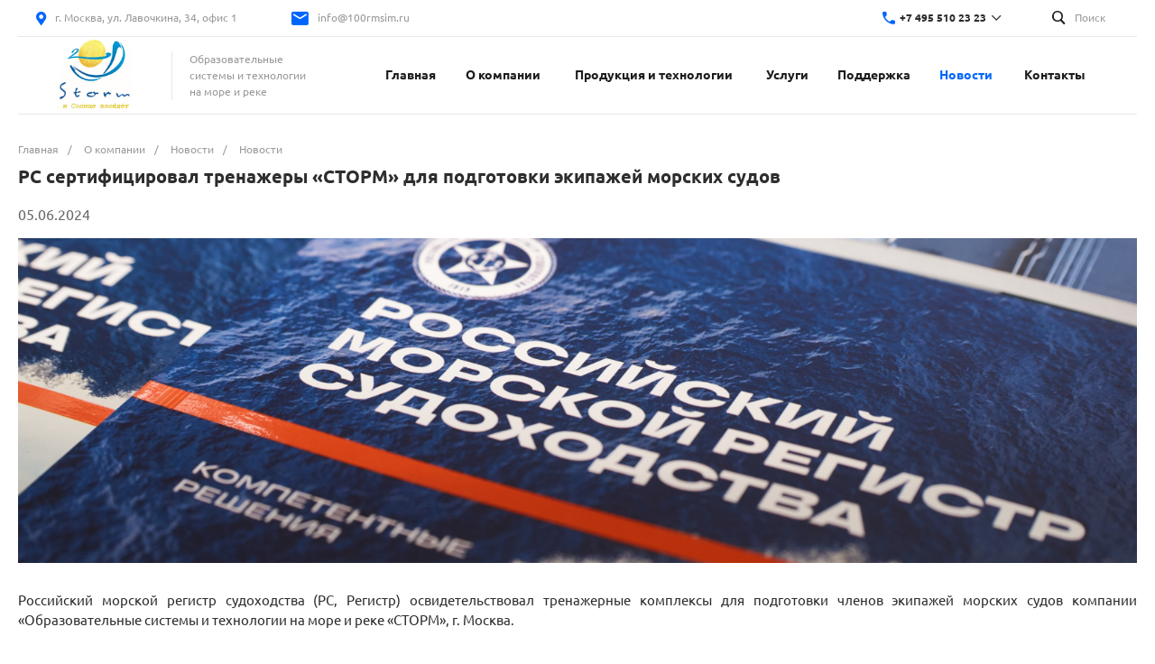

--- FILE ---
content_type: text/html; charset=UTF-8
request_url: https://www.100rmsim.ru/company/news/3600/
body_size: 24327
content:
<!DOCTYPE html>
<html lang="ru">
    <head>
		        <title>РС сертифицировал тренажеры «СТОРМ» для подготовки экипажей морских судов</title>
        <meta http-equiv="Content-Type" content="text/html; charset=UTF-8" />
<meta name="keywords" content="СТОРМ, Дельта-Тест, МОМ, Морские тренажеры, СЭДО, Storm, 100rmsim" />
<meta name="description" content="Образовательные системы и технологии на море и реке &quot;СТОРМ&quot;" />
<script type="text/javascript" data-skip-moving="true">(function(w, d, n) {var cl = "bx-core";var ht = d.documentElement;var htc = ht ? ht.className : undefined;if (htc === undefined || htc.indexOf(cl) !== -1){return;}var ua = n.userAgent;if (/(iPad;)|(iPhone;)/i.test(ua)){cl += " bx-ios";}else if (/Android/i.test(ua)){cl += " bx-android";}cl += (/(ipad|iphone|android|mobile|touch)/i.test(ua) ? " bx-touch" : " bx-no-touch");cl += w.devicePixelRatio && w.devicePixelRatio >= 2? " bx-retina": " bx-no-retina";var ieVersion = -1;if (/AppleWebKit/.test(ua)){cl += " bx-chrome";}else if ((ieVersion = getIeVersion()) > 0){cl += " bx-ie bx-ie" + ieVersion;if (ieVersion > 7 && ieVersion < 10 && !isDoctype()){cl += " bx-quirks";}}else if (/Opera/.test(ua)){cl += " bx-opera";}else if (/Gecko/.test(ua)){cl += " bx-firefox";}if (/Macintosh/i.test(ua)){cl += " bx-mac";}ht.className = htc ? htc + " " + cl : cl;function isDoctype(){if (d.compatMode){return d.compatMode == "CSS1Compat";}return d.documentElement && d.documentElement.clientHeight;}function getIeVersion(){if (/Opera/i.test(ua) || /Webkit/i.test(ua) || /Firefox/i.test(ua) || /Chrome/i.test(ua)){return -1;}var rv = -1;if (!!(w.MSStream) && !(w.ActiveXObject) && ("ActiveXObject" in w)){rv = 11;}else if (!!d.documentMode && d.documentMode >= 10){rv = 10;}else if (!!d.documentMode && d.documentMode >= 9){rv = 9;}else if (d.attachEvent && !/Opera/.test(ua)){rv = 8;}if (rv == -1 || rv == 8){var re;if (n.appName == "Microsoft Internet Explorer"){re = new RegExp("MSIE ([0-9]+[\.0-9]*)");if (re.exec(ua) != null){rv = parseFloat(RegExp.$1);}}else if (n.appName == "Netscape"){rv = 11;re = new RegExp("Trident/.*rv:([0-9]+[\.0-9]*)");if (re.exec(ua) != null){rv = parseFloat(RegExp.$1);}}}return rv;}})(window, document, navigator);</script>


<link href="/bitrix/cache/css/s1/matilda_s1/kernel_main/kernel_main_v1.css?170790268728822" type="text/css"  rel="stylesheet" />
<link href="/bitrix/js/ui/fonts/opensans/ui.font.opensans.min.css?15614599801861" type="text/css"  rel="stylesheet" />
<link href="/bitrix/cache/css/s1/matilda_s1/page_35c684a4b669c7b84a9ececcdcdb870f/page_35c684a4b669c7b84a9ececcdcdb870f_v1.css?17079029434951" type="text/css"  rel="stylesheet" />
<link href="/bitrix/cache/css/s1/matilda_s1/template_99dc06470c2d7153de82751170fe3e8e/template_99dc06470c2d7153de82751170fe3e8e_v1.css?1707902756797406" type="text/css"  data-template-style="true" rel="stylesheet" />
<style>@font-face {font-family: 'Ubuntu';font-weight: 300;font-style: normal;src: url('/upload/intec/constructor/fonts/992/992dc68af66587b73261ec975c32405d.eot#iefix');src: url('/upload/intec/constructor/fonts/992/992dc68af66587b73261ec975c32405d.eot#iefix') format('embedded-opentype'), url('/upload/intec/constructor/fonts/cce/cce729759a2bcaa84140eac51e73b4e0.woff') format('woff'), url('/upload/intec/constructor/fonts/184/1841bf7a475eba5c4fe605ae829a1658.ttf') format('truetype'); }@font-face {font-family: 'Ubuntu';font-weight: 300;font-style: italic;src: url('/upload/intec/constructor/fonts/1d8/1d8d4cd9996fdfdcb46fb3dda5d5a9cb.eot#iefix');src: url('/upload/intec/constructor/fonts/1d8/1d8d4cd9996fdfdcb46fb3dda5d5a9cb.eot#iefix') format('embedded-opentype'), url('/upload/intec/constructor/fonts/325/325bfb0fcaeebcc01e9e5601a4a90b0a.woff') format('woff'), url('/upload/intec/constructor/fonts/a16/a1654b1151d0363388f7c2af49bc87c4.ttf') format('truetype'); }@font-face {font-family: 'Ubuntu';font-weight: 400;font-style: normal;src: url('/upload/intec/constructor/fonts/79a/79a10a29ef8f965882fcfbcbac959f0e.eot#iefix');src: url('/upload/intec/constructor/fonts/79a/79a10a29ef8f965882fcfbcbac959f0e.eot#iefix') format('embedded-opentype'), url('/upload/intec/constructor/fonts/f97/f974b2f4067a6e69e2116c9db7c5e548.woff') format('woff'), url('/upload/intec/constructor/fonts/918/9188b4989e43af886e95d9584d81401f.ttf') format('truetype'); }@font-face {font-family: 'Ubuntu';font-weight: 400;font-style: italic;src: url('/upload/intec/constructor/fonts/a48/a488e84faaeacb04437e3a9a69684746.eot#iefix');src: url('/upload/intec/constructor/fonts/a48/a488e84faaeacb04437e3a9a69684746.eot#iefix') format('embedded-opentype'), url('/upload/intec/constructor/fonts/bec/becfa9d12fb8e1d118ab1453634fcea3.woff') format('woff'), url('/upload/intec/constructor/fonts/947/947f8082954227ead0298b76df9ba489.ttf') format('truetype'); }@font-face {font-family: 'Ubuntu';font-weight: 500;font-style: normal;src: url('/upload/intec/constructor/fonts/26d/26dd91a15541705a623b89ea41553502.eot#iefix');src: url('/upload/intec/constructor/fonts/26d/26dd91a15541705a623b89ea41553502.eot#iefix') format('embedded-opentype'), url('/upload/intec/constructor/fonts/2b8/2b843e5c97146c99873f3249c1ecb180.woff') format('woff'), url('/upload/intec/constructor/fonts/505/505c268eae422541db60d1a40aa4a8bb.ttf') format('truetype'); }@font-face {font-family: 'Ubuntu';font-weight: 500;font-style: italic;src: url('/upload/intec/constructor/fonts/b53/b5372053c8cacd97025b060712eeeabb.eot#iefix');src: url('/upload/intec/constructor/fonts/b53/b5372053c8cacd97025b060712eeeabb.eot#iefix') format('embedded-opentype'), url('/upload/intec/constructor/fonts/d53/d5340f3f3a4b473dde6ed73f51e9f7b0.woff') format('woff'), url('/upload/intec/constructor/fonts/1d2/1d269e61f201c0199dac20b9c7b3896f.ttf') format('truetype'); }@font-face {font-family: 'Ubuntu';font-weight: 600;font-style: normal;src: url('/upload/intec/constructor/fonts/72d/72d668150de233849c76d544a2d14be5.eot#iefix');src: url('/upload/intec/constructor/fonts/72d/72d668150de233849c76d544a2d14be5.eot#iefix') format('embedded-opentype'), url('/upload/intec/constructor/fonts/e3a/e3a1ab9f159b0fe2cae25c9f89c98336.woff') format('woff'), url('/upload/intec/constructor/fonts/f78/f78539ab53047a80d2dfdb8c249b57b0.ttf') format('truetype'); }@font-face {font-family: 'Ubuntu';font-weight: 600;font-style: italic;src: url('/upload/intec/constructor/fonts/8c8/8c8669ebf26708b7cf2749669968e7d9.eot#iefix');src: url('/upload/intec/constructor/fonts/8c8/8c8669ebf26708b7cf2749669968e7d9.eot#iefix') format('embedded-opentype'), url('/upload/intec/constructor/fonts/2df/2df170e886748cbf3221a3f1237fb1ea.woff') format('woff'), url('/upload/intec/constructor/fonts/c50/c504974adac685ade03a6973c5816821.ttf') format('truetype'); }</style>
<style>.intec-button.intec-button-cl-common {
  background-color: #0065ff;
  border-color: #0065ff; }

.intec-button.intec-button-cl-common:hover, .intec-button.intec-button-cl-common.hover {
  background-color: #3384ff;
  border-color: #3384ff; }

.intec-button.intec-button-cl-common:active, .intec-button.intec-button-cl-common.active {
  background-color: #0051cc;
  border-color: #0051cc; }

.intec-button.intec-button-cl-common.intec-button-transparent {
  color: #0065ff; }

.intec-button.intec-button-transparent {
  background-color: transparent; }

.intec-cl-text {
  color: #0065ff !important; }

.intec-cl-text-active:active {
  color: #0065ff !important; }

.intec-cl-text-active.active {
  color: #0065ff !important; }

.intec-cl-text-focus:focus {
  color: #0065ff !important; }

.intec-cl-text-hover:hover {
  color: #0065ff !important; }

.intec-cl-background {
  background-color: #0065ff !important;
  fill: #0065ff !important; }

.intec-cl-background-active:active {
  background-color: #0065ff !important; }

.intec-cl-background-focus:focus {
  background-color: #0065ff !important; }

.intec-cl-background-hover:hover {
  background-color: #0065ff !important; }

.intec-cl-background-dark {
  background-color: #0051cc !important;
  fill: #0051cc !important; }

.intec-cl-background-dark-active:active {
  background-color: #0051cc !important; }

.intec-cl-background-dark-focus:focus {
  background-color: #0051cc !important; }

.intec-cl-background-dark-hover:hover {
  background-color: #0051cc !important; }

.intec-cl-background-light {
  background-color: #3384ff !important;
  fill: #3384ff !important; }

.intec-cl-background-light-active:active {
  background-color: #3384ff !important; }

.intec-cl-background-light-focus:focus {
  background-color: #3384ff !important; }

.intec-cl-background-light-hover:hover {
  background-color: #3384ff !important; }

.intec-cl-border {
  border-color: #0065ff !important; }

.intec-cl-border-light {
  border-color: #3384ff !important; }

.intec-cl-border-active:active {
  border-color: #0065ff !important; }

.intec-cl-border-focus:focus {
  border-color: #0065ff !important; }

.intec-cl-border-hover:hover {
  border-color: #0065ff !important; }

.intec-cl-text-light {
  color: #3384ff !important; }

.intec-cl-text-light-active:active {
  color: #3384ff !important; }

.intec-cl-text-light-focus:focus {
  color: #3384ff !important; }

.intec-cl-text-light-hover:hover {
  color: #3384ff !important; }

.intec-cl-text-dark {
  color: #0051cc !important; }

.intec-cl-text-dark-active:active {
  color: #0051cc !important; }

.intec-cl-text-dark-focus:focus {
  color: #0051cc !important; }

.intec-cl-text-dark-hover:hover {
  color: #0051cc !important; }

.intec-cl-background-light {
  background-color: #3384ff !important;
  fill: #3384ff !important; }

.intec-cl-background-light-active:active {
  background-color: #3384ff !important; }

.intec-cl-background-light-focus:focus {
  background-color: #3384ff !important; }

.intec-cl-background-light-hover:hover {
  background-color: #3384ff !important; }

.intec-tabs.nav-tabs > li.active > a, .intec-tabs.nav-tabs > li > a:focus, .intec-tabs.nav-tabs > li > a:hover {
  border-bottom-color: #0065ff !important;
  color: #0065ff !important; }

.intec-contest-checkbox.checked:after {
  background-color: #0065ff !important; }

.intec-content {
  max-width: 1384px; }

.intec-content .intec-content.intec-content-primary {
  max-width: 1384px; }

.intec-input.intec-input-checkbox input:checked + .intec-input-selector:before, .intec-input.intec-input-radio input:checked + .intec-input-selector:before {
  background: #0065ff !important; }

h1.intec-header {
  font-size: 20px; }

html {
  font-size: 16px;
  font-family: "Ubuntu", sans-serif; }

body {
  background: #fff; }

.intec-image-effect:hover {
  opacity: 1;
  -webkit-animation: intec-image-effect-flash 1.5s;
  animation: intec-image-effect-flash 1.5s; }

@-webkit-keyframes intec-image-effect-flash {
  0% {
    opacity: 0.4; }

  100% {
    opacity: 1; } }

@keyframes intec-image-effect-flash {
  0% {
    opacity: 0.4; }

  100% {
    opacity: 1; } }

.intec-ui.intec-ui-control-alert.intec-ui-scheme-current {
  color: #0065ff;
  background-color: #ebf3ff;
  border-color: #d6e6ff; }

.intec-ui.intec-ui-control-button.intec-ui-scheme-current {
  border-color: #0065ff;
  background-color: #0065ff;
  color: #fff; }
  .intec-ui.intec-ui-control-button.intec-ui-scheme-current.intec-ui-mod-transparent {
    background-color: transparent;
    color: #0065ff; }
  .intec-ui.intec-ui-control-button.intec-ui-scheme-current:hover, .intec-ui.intec-ui-control-button.intec-ui-scheme-current.intec-ui-state-hover, .intec-ui.intec-ui-control-button.intec-ui-scheme-current[data-ui-state="hover"] {
    border-color: #3384ff;
    background-color: #3384ff;
    color: #fff; }
  .intec-ui.intec-ui-control-button.intec-ui-scheme-current:focus, .intec-ui.intec-ui-control-button.intec-ui-scheme-current.intec-ui-state-focus, .intec-ui.intec-ui-control-button.intec-ui-scheme-current[data-ui-state="focus"] {
    border-color: #3384ff;
    background-color: #3384ff;
    color: #fff; }
  .intec-ui.intec-ui-control-button.intec-ui-scheme-current:active, .intec-ui.intec-ui-control-button.intec-ui-scheme-current.intec-ui-state-active, .intec-ui.intec-ui-control-button.intec-ui-scheme-current[data-ui-state="active"] {
    border-color: #0051cc;
    background-color: #0051cc;
    color: #fff; }
  .intec-ui.intec-ui-control-button.intec-ui-scheme-current:disabled, .intec-ui.intec-ui-control-button.intec-ui-scheme-current.intec-ui-state-disabled, .intec-ui.intec-ui-control-button.intec-ui-scheme-current[data-ui-state="disabled"] {
    border-color: #003d99;
    background-color: #003d99;
    color: #fff; }
  .intec-ui.intec-ui-control-button.intec-ui-scheme-current.intec-ui-mod-link {
    color: #5f5f5f;
    border-color: transparent;
    background-color: transparent; }
    .intec-ui.intec-ui-control-button.intec-ui-scheme-current.intec-ui-mod-link:hover, .intec-ui.intec-ui-control-button.intec-ui-scheme-current.intec-ui-mod-link.intec-ui-state-hover, .intec-ui.intec-ui-control-button.intec-ui-scheme-current.intec-ui-mod-link[data-ui-state="hover"] {
      color: #3384ff; }
    .intec-ui.intec-ui-control-button.intec-ui-scheme-current.intec-ui-mod-link:focus, .intec-ui.intec-ui-control-button.intec-ui-scheme-current.intec-ui-mod-link.intec-ui-state-focus, .intec-ui.intec-ui-control-button.intec-ui-scheme-current.intec-ui-mod-link[data-ui-state="focus"] {
      color: #3384ff; }
    .intec-ui.intec-ui-control-button.intec-ui-scheme-current.intec-ui-mod-link:active, .intec-ui.intec-ui-control-button.intec-ui-scheme-current.intec-ui-mod-link.intec-ui-state-active, .intec-ui.intec-ui-control-button.intec-ui-scheme-current.intec-ui-mod-link[data-ui-state="active"] {
      color: #0051cc; }
    .intec-ui.intec-ui-control-button.intec-ui-scheme-current.intec-ui-mod-link:disabled, .intec-ui.intec-ui-control-button.intec-ui-scheme-current.intec-ui-mod-link.intec-ui-state-disabled, .intec-ui.intec-ui-control-button.intec-ui-scheme-current.intec-ui-mod-link[data-ui-state="disabled"] {
      color: #9f9f9f; }

.intec-ui.intec-ui-control-checkbox.intec-ui-scheme-current.intec-ui-scheme-current .intec-ui-part-selector:before, .intec-ui.intec-ui-control-radiobox.intec-ui-scheme-current.intec-ui-scheme-current .intec-ui-part-selector:before, .intec-ui.intec-ui-control-switch.intec-ui-scheme-current.intec-ui-scheme-current .intec-ui-part-selector:before {
  background-color: #fff;
  color: #fff; }
  .intec-ui.intec-ui-control-checkbox.intec-ui-scheme-current.intec-ui-scheme-current input:checked + .intec-ui-part-selector, .intec-ui.intec-ui-control-radiobox.intec-ui-scheme-current.intec-ui-scheme-current input:checked + .intec-ui-part-selector, .intec-ui.intec-ui-control-switch.intec-ui-scheme-current.intec-ui-scheme-current input:checked + .intec-ui-part-selector, .intec-ui.intec-ui-control-checkbox.intec-ui-scheme-current.intec-ui-scheme-current.intec-ui-state-checked .intec-ui-part-selector, .intec-ui.intec-ui-control-radiobox.intec-ui-scheme-current.intec-ui-scheme-current.intec-ui-state-checked .intec-ui-part-selector, .intec-ui.intec-ui-control-switch.intec-ui-scheme-current.intec-ui-scheme-current.intec-ui-state-checked .intec-ui-part-selector, .intec-ui.intec-ui-control-checkbox.intec-ui-scheme-current.intec-ui-scheme-current[data-ui-state="checked"] .intec-ui-part-selector, .intec-ui.intec-ui-control-radiobox.intec-ui-scheme-current.intec-ui-scheme-current[data-ui-state="checked"] .intec-ui-part-selector, .intec-ui.intec-ui-control-switch.intec-ui-scheme-current.intec-ui-scheme-current[data-ui-state="checked"] .intec-ui-part-selector {
    border-color: #0065ff;
    background-color: #0065ff; }
    .intec-ui.intec-ui-control-checkbox.intec-ui-scheme-current.intec-ui-scheme-current input:checked + .intec-ui-part-selector:before, .intec-ui.intec-ui-control-radiobox.intec-ui-scheme-current.intec-ui-scheme-current input:checked + .intec-ui-part-selector:before, .intec-ui.intec-ui-control-switch.intec-ui-scheme-current.intec-ui-scheme-current input:checked + .intec-ui-part-selector:before, .intec-ui.intec-ui-control-checkbox.intec-ui-scheme-current.intec-ui-scheme-current.intec-ui-state-checked .intec-ui-part-selector:before, .intec-ui.intec-ui-control-radiobox.intec-ui-scheme-current.intec-ui-scheme-current.intec-ui-state-checked .intec-ui-part-selector:before, .intec-ui.intec-ui-control-switch.intec-ui-scheme-current.intec-ui-scheme-current.intec-ui-state-checked .intec-ui-part-selector:before, .intec-ui.intec-ui-control-checkbox.intec-ui-scheme-current.intec-ui-scheme-current[data-ui-state="checked"] .intec-ui-part-selector:before, .intec-ui.intec-ui-control-radiobox.intec-ui-scheme-current.intec-ui-scheme-current[data-ui-state="checked"] .intec-ui-part-selector:before, .intec-ui.intec-ui-control-switch.intec-ui-scheme-current.intec-ui-scheme-current[data-ui-state="checked"] .intec-ui-part-selector:before {
      background-color: #fff;
      color: #fff; }
  .intec-ui.intec-ui-control-checkbox.intec-ui-scheme-current.intec-ui-scheme-current:hover .intec-ui-part-selector, .intec-ui.intec-ui-control-radiobox.intec-ui-scheme-current.intec-ui-scheme-current:hover .intec-ui-part-selector, .intec-ui.intec-ui-control-switch.intec-ui-scheme-current.intec-ui-scheme-current:hover .intec-ui-part-selector, .intec-ui.intec-ui-control-checkbox.intec-ui-scheme-current.intec-ui-scheme-current.intec-ui-state-hover .intec-ui-part-selector, .intec-ui.intec-ui-control-radiobox.intec-ui-scheme-current.intec-ui-scheme-current.intec-ui-state-hover .intec-ui-part-selector, .intec-ui.intec-ui-control-switch.intec-ui-scheme-current.intec-ui-scheme-current.intec-ui-state-hover .intec-ui-part-selector, .intec-ui.intec-ui-control-checkbox.intec-ui-scheme-current.intec-ui-scheme-current[data-ui-state="hover"] .intec-ui-part-selector, .intec-ui.intec-ui-control-radiobox.intec-ui-scheme-current.intec-ui-scheme-current[data-ui-state="hover"] .intec-ui-part-selector, .intec-ui.intec-ui-control-switch.intec-ui-scheme-current.intec-ui-scheme-current[data-ui-state="hover"] .intec-ui-part-selector {
    border-color: #3384ff;
    background-color: #3384ff; }
    .intec-ui.intec-ui-control-checkbox.intec-ui-scheme-current.intec-ui-scheme-current:hover .intec-ui-part-selector:before, .intec-ui.intec-ui-control-radiobox.intec-ui-scheme-current.intec-ui-scheme-current:hover .intec-ui-part-selector:before, .intec-ui.intec-ui-control-switch.intec-ui-scheme-current.intec-ui-scheme-current:hover .intec-ui-part-selector:before, .intec-ui.intec-ui-control-checkbox.intec-ui-scheme-current.intec-ui-scheme-current.intec-ui-state-hover .intec-ui-part-selector:before, .intec-ui.intec-ui-control-radiobox.intec-ui-scheme-current.intec-ui-scheme-current.intec-ui-state-hover .intec-ui-part-selector:before, .intec-ui.intec-ui-control-switch.intec-ui-scheme-current.intec-ui-scheme-current.intec-ui-state-hover .intec-ui-part-selector:before, .intec-ui.intec-ui-control-checkbox.intec-ui-scheme-current.intec-ui-scheme-current[data-ui-state="hover"] .intec-ui-part-selector:before, .intec-ui.intec-ui-control-radiobox.intec-ui-scheme-current.intec-ui-scheme-current[data-ui-state="hover"] .intec-ui-part-selector:before, .intec-ui.intec-ui-control-switch.intec-ui-scheme-current.intec-ui-scheme-current[data-ui-state="hover"] .intec-ui-part-selector:before {
      background-color: #fff;
      color: #fff; }
  .intec-ui.intec-ui-control-checkbox.intec-ui-scheme-current.intec-ui-scheme-current input:focus + .intec-ui-part-selector, .intec-ui.intec-ui-control-radiobox.intec-ui-scheme-current.intec-ui-scheme-current input:focus + .intec-ui-part-selector, .intec-ui.intec-ui-control-switch.intec-ui-scheme-current.intec-ui-scheme-current input:focus + .intec-ui-part-selector, .intec-ui.intec-ui-control-checkbox.intec-ui-scheme-current.intec-ui-scheme-current.intec-ui-state-focus .intec-ui-part-selector, .intec-ui.intec-ui-control-radiobox.intec-ui-scheme-current.intec-ui-scheme-current.intec-ui-state-focus .intec-ui-part-selector, .intec-ui.intec-ui-control-switch.intec-ui-scheme-current.intec-ui-scheme-current.intec-ui-state-focus .intec-ui-part-selector, .intec-ui.intec-ui-control-checkbox.intec-ui-scheme-current.intec-ui-scheme-current[data-ui-state="focus"] .intec-ui-part-selector, .intec-ui.intec-ui-control-radiobox.intec-ui-scheme-current.intec-ui-scheme-current[data-ui-state="focus"] .intec-ui-part-selector, .intec-ui.intec-ui-control-switch.intec-ui-scheme-current.intec-ui-scheme-current[data-ui-state="focus"] .intec-ui-part-selector {
    border-color: #3384ff;
    background-color: #3384ff; }
    .intec-ui.intec-ui-control-checkbox.intec-ui-scheme-current.intec-ui-scheme-current input:focus + .intec-ui-part-selector:before, .intec-ui.intec-ui-control-radiobox.intec-ui-scheme-current.intec-ui-scheme-current input:focus + .intec-ui-part-selector:before, .intec-ui.intec-ui-control-switch.intec-ui-scheme-current.intec-ui-scheme-current input:focus + .intec-ui-part-selector:before, .intec-ui.intec-ui-control-checkbox.intec-ui-scheme-current.intec-ui-scheme-current.intec-ui-state-focus .intec-ui-part-selector:before, .intec-ui.intec-ui-control-radiobox.intec-ui-scheme-current.intec-ui-scheme-current.intec-ui-state-focus .intec-ui-part-selector:before, .intec-ui.intec-ui-control-switch.intec-ui-scheme-current.intec-ui-scheme-current.intec-ui-state-focus .intec-ui-part-selector:before, .intec-ui.intec-ui-control-checkbox.intec-ui-scheme-current.intec-ui-scheme-current[data-ui-state="focus"] .intec-ui-part-selector:before, .intec-ui.intec-ui-control-radiobox.intec-ui-scheme-current.intec-ui-scheme-current[data-ui-state="focus"] .intec-ui-part-selector:before, .intec-ui.intec-ui-control-switch.intec-ui-scheme-current.intec-ui-scheme-current[data-ui-state="focus"] .intec-ui-part-selector:before {
      background-color: #fff;
      color: #fff; }
  .intec-ui.intec-ui-control-checkbox.intec-ui-scheme-current.intec-ui-scheme-current:active .intec-ui-part-selector, .intec-ui.intec-ui-control-radiobox.intec-ui-scheme-current.intec-ui-scheme-current:active .intec-ui-part-selector, .intec-ui.intec-ui-control-switch.intec-ui-scheme-current.intec-ui-scheme-current:active .intec-ui-part-selector, .intec-ui.intec-ui-control-checkbox.intec-ui-scheme-current.intec-ui-scheme-current.intec-ui-state-active .intec-ui-part-selector, .intec-ui.intec-ui-control-radiobox.intec-ui-scheme-current.intec-ui-scheme-current.intec-ui-state-active .intec-ui-part-selector, .intec-ui.intec-ui-control-switch.intec-ui-scheme-current.intec-ui-scheme-current.intec-ui-state-active .intec-ui-part-selector, .intec-ui.intec-ui-control-checkbox.intec-ui-scheme-current.intec-ui-scheme-current[data-ui-state="active"] .intec-ui-part-selector, .intec-ui.intec-ui-control-radiobox.intec-ui-scheme-current.intec-ui-scheme-current[data-ui-state="active"] .intec-ui-part-selector, .intec-ui.intec-ui-control-switch.intec-ui-scheme-current.intec-ui-scheme-current[data-ui-state="active"] .intec-ui-part-selector {
    border-color: #0051cc;
    background-color: #0051cc; }
    .intec-ui.intec-ui-control-checkbox.intec-ui-scheme-current.intec-ui-scheme-current:active .intec-ui-part-selector:before, .intec-ui.intec-ui-control-radiobox.intec-ui-scheme-current.intec-ui-scheme-current:active .intec-ui-part-selector:before, .intec-ui.intec-ui-control-switch.intec-ui-scheme-current.intec-ui-scheme-current:active .intec-ui-part-selector:before, .intec-ui.intec-ui-control-checkbox.intec-ui-scheme-current.intec-ui-scheme-current.intec-ui-state-active .intec-ui-part-selector:before, .intec-ui.intec-ui-control-radiobox.intec-ui-scheme-current.intec-ui-scheme-current.intec-ui-state-active .intec-ui-part-selector:before, .intec-ui.intec-ui-control-switch.intec-ui-scheme-current.intec-ui-scheme-current.intec-ui-state-active .intec-ui-part-selector:before, .intec-ui.intec-ui-control-checkbox.intec-ui-scheme-current.intec-ui-scheme-current[data-ui-state="active"] .intec-ui-part-selector:before, .intec-ui.intec-ui-control-radiobox.intec-ui-scheme-current.intec-ui-scheme-current[data-ui-state="active"] .intec-ui-part-selector:before, .intec-ui.intec-ui-control-switch.intec-ui-scheme-current.intec-ui-scheme-current[data-ui-state="active"] .intec-ui-part-selector:before {
      background-color: #fff;
      color: #fff; }
  .intec-ui.intec-ui-control-checkbox.intec-ui-scheme-current.intec-ui-scheme-current input:disabled + .intec-ui-part-selector, .intec-ui.intec-ui-control-radiobox.intec-ui-scheme-current.intec-ui-scheme-current input:disabled + .intec-ui-part-selector, .intec-ui.intec-ui-control-switch.intec-ui-scheme-current.intec-ui-scheme-current input:disabled + .intec-ui-part-selector, .intec-ui.intec-ui-control-checkbox.intec-ui-scheme-current.intec-ui-scheme-current.intec-ui-state-disabled .intec-ui-part-selector, .intec-ui.intec-ui-control-radiobox.intec-ui-scheme-current.intec-ui-scheme-current.intec-ui-state-disabled .intec-ui-part-selector, .intec-ui.intec-ui-control-switch.intec-ui-scheme-current.intec-ui-scheme-current.intec-ui-state-disabled .intec-ui-part-selector, .intec-ui.intec-ui-control-checkbox.intec-ui-scheme-current.intec-ui-scheme-current[data-ui-state="disabled"] .intec-ui-part-selector, .intec-ui.intec-ui-control-radiobox.intec-ui-scheme-current.intec-ui-scheme-current[data-ui-state="disabled"] .intec-ui-part-selector, .intec-ui.intec-ui-control-switch.intec-ui-scheme-current.intec-ui-scheme-current[data-ui-state="disabled"] .intec-ui-part-selector {
    border-color: #003d99;
    background-color: #003d99; }
    .intec-ui.intec-ui-control-checkbox.intec-ui-scheme-current.intec-ui-scheme-current input:disabled + .intec-ui-part-selector:before, .intec-ui.intec-ui-control-radiobox.intec-ui-scheme-current.intec-ui-scheme-current input:disabled + .intec-ui-part-selector:before, .intec-ui.intec-ui-control-switch.intec-ui-scheme-current.intec-ui-scheme-current input:disabled + .intec-ui-part-selector:before, .intec-ui.intec-ui-control-checkbox.intec-ui-scheme-current.intec-ui-scheme-current.intec-ui-state-disabled .intec-ui-part-selector:before, .intec-ui.intec-ui-control-radiobox.intec-ui-scheme-current.intec-ui-scheme-current.intec-ui-state-disabled .intec-ui-part-selector:before, .intec-ui.intec-ui-control-switch.intec-ui-scheme-current.intec-ui-scheme-current.intec-ui-state-disabled .intec-ui-part-selector:before, .intec-ui.intec-ui-control-checkbox.intec-ui-scheme-current.intec-ui-scheme-current[data-ui-state="disabled"] .intec-ui-part-selector:before, .intec-ui.intec-ui-control-radiobox.intec-ui-scheme-current.intec-ui-scheme-current[data-ui-state="disabled"] .intec-ui-part-selector:before, .intec-ui.intec-ui-control-switch.intec-ui-scheme-current.intec-ui-scheme-current[data-ui-state="disabled"] .intec-ui-part-selector:before {
      background-color: #fbfbfb;
      color: #fbfbfb; }

.intec-ui.intec-ui-control-numeric.intec-ui-scheme-current .intec-ui-part-increment:hover, .intec-ui.intec-ui-control-numeric.intec-ui-scheme-current .intec-ui-part-decrement:hover {
  color: #0065ff !important; }

.intec-ui.intec-ui-control-tabs.intec-ui-scheme-current .intec-ui-part-tab:hover, .intec-ui.intec-ui-control-tabs.intec-ui-scheme-current .intec-ui-part-tab.active {
  border-color: #0065ff; }

.intec-ui.intec-ui-control-tabs.intec-ui-view-1.intec-ui-scheme-current .intec-ui-part-tab.active {
  color: #0065ff; }

.intec-ui.intec-ui-control-tabs.intec-ui-view-1.intec-ui-scheme-current .intec-ui-part-tab.active *:after {
  background-color: #0065ff; }

.intec-ui.intec-ui-control-tabs.intec-ui-view-2.intec-ui-scheme-current .intec-ui-part-tab:hover, .intec-ui.intec-ui-control-tabs.intec-ui-view-2.intec-ui-scheme-current .intec-ui-part-tab.active {
  background-color: #0065ff; }

.intec-ui.intec-ui-control-tabs.intec-ui-view-2.intec-ui-scheme-current .intec-ui-part-tab.active {
  -webkit-box-shadow: 0 6px 18px rgba(0, 101, 255, 0.42);
  -moz-box-shadow: 0 6px 18px rgba(0, 101, 255, 0.42);
  box-shadow: 0 6px 18px rgba(0, 101, 255, 0.42); }

.intec-ui-markup-text, [data-ui-markup="text"] {
  font-size: 16px; }

a, [data-ui-markup="a"], .intec-ui-markup-a {
  color: #0065ff; }
  a:hover, [data-ui-markup="a"]:hover, .intec-ui-markup-a:hover, a:focus, [data-ui-markup="a"]:focus, .intec-ui-markup-a:focus {
    color: #3384ff; }
  a:active, [data-ui-markup="a"]:active, .intec-ui-markup-a:active {
    color: #0051cc; }

blockquote:before, [data-ui-markup="blockquote"]:before, .intec-ui-markup-blockquote:before {
  background-color: #0065ff; }

ul li:before, [data-ui-markup="ul"] > [data-ui-markup="li"]:before, .intec-ui-markup-ul > .intec-ui-markup-li:before {
  color: #0065ff; }
</style>
<style>.ns-bitrix.c-menu.c-menu-horizontal-1 .menu-item.menu-item-default .menu-submenu .menu-submenu-item:hover > .menu-submenu-item-text, .ns-bitrix.c-menu.c-menu-horizontal-2 .menu-item .menu-submenu .menu-submenu-item:hover > .menu-submenu-item-text, .c-header.c-header-template-1 .widget-view.widget-view-desktop .widget-view-desktop-1 .widget-container-menu .ns-bitrix.c-menu.c-menu-horizontal-1 .menu-item:hover .menu-item-text-wrapper, .c-header.c-header-template-1 .widget-view.widget-view-desktop .widget-view-desktop-1 .widget-container-menu .ns-bitrix.c-menu.c-menu-horizontal-1 .menu-item.menu-item-active .menu-item-text-wrapper, .c-header.c-header-template-1 .widget-view.widget-view-desktop .widget-view-desktop-7 .widget-menu .ns-bitrix.c-menu.c-menu-horizontal-1 .menu-item:hover .menu-item-text-wrapper, .c-header.c-header-template-1 .widget-view.widget-view-desktop .widget-view-desktop-7 .widget-menu .ns-bitrix.c-menu.c-menu-horizontal-1 .menu-item.menu-item-active .menu-item-text-wrapper, .c-header.c-header-template-1 .widget-view.widget-view-fixed .widget-menu .ns-bitrix.c-menu.c-menu-horizontal-1 .menu-wrapper .menu-item:hover .menu-item-text-wrapper, .c-header.c-header-template-1 .widget-view.widget-view-fixed .widget-menu .ns-bitrix.c-menu.c-menu-horizontal-1 .menu-wrapper .menu-item.menu-item-active .menu-item-text-wrapper {
  color: #0065ff !important; }

.ns-bitrix.c-catalog-element.c-catalog-element-catalog-default-1 .catalog-element-property:before, .ns-bitrix.c-sale-order-ajax.c-sale-order-ajax-simple-1 .radio-inline:hover label:before, .ns-bitrix.c-sale-order-ajax.c-sale-order-ajax-simple-1 .radio-inline.radio-inline-checked label:before, .ns-bitrix.c-sale-order-ajax.c-sale-order-ajax-simple-1 .bx-sls .quick-location-tag, .ns-bitrix.c-sale-order-ajax.c-sale-order-ajax-simple-1 .bx-slst .quick-location-tag, .ns-bitrix.c-sale-order-ajax.c-sale-order-ajax-simple-1 .bx-soa-pp-item-container .bx-soa-pp-company:hover .bx-soa-pp-company-graf-container, .ns-bitrix.c-sale-order-ajax.c-sale-order-ajax-simple-1 .bx-soa-pp-item-container .bx-soa-pp-company.bx-selected .bx-soa-pp-company-graf-container, .ns-intec-universe.c-tags-list.c-tags-list-default .tags-list-item input[type=checkbox]:checked + .tags-list-item-button, .ns-intec-universe.c-tags-list.c-tags-list-default .tags-list-item-button:hover {
  background: #0065ff !important; }

.ns-bitrix.c-catalog-element.c-catalog-element-catalog-default-1 .catalog-element-gallery-preview[data-active=true], .ns-bitrix.c-catalog-element.c-catalog-element-catalog-default-1 .catalog-element-tab a:hover, .ns-bitrix.c-catalog-element.c-catalog-element-catalog-default-1 .catalog-element-tab a:focus, .ns-bitrix.c-catalog-element.c-catalog-element-catalog-default-1 .catalog-element-tab a:active, .ns-bitrix.c-catalog-element.c-catalog-element-catalog-default-1 .catalog-element-tab.active a, .ns-bitrix.c-catalog-element.c-catalog-element-catalog-default-2 .catalog-element-tab a:hover, .ns-bitrix.c-catalog-element.c-catalog-element-catalog-default-2 .catalog-element-tab a:focus, .ns-bitrix.c-catalog-element.c-catalog-element-catalog-default-2 .catalog-element-tab a:active, .ns-bitrix.c-catalog-element.c-catalog-element-catalog-default-2 .catalog-element-tab.active a, .ns-bitrix.c-sale-order-ajax.c-sale-order-ajax-simple-1 .radio-inline:hover label:before, .ns-bitrix.c-sale-order-ajax.c-sale-order-ajax-simple-1 .radio-inline.radio-inline-checked label:before, .ns-bitrix.c-sale-order-ajax.c-sale-order-ajax-simple-1 .bx-soa-pp-item-container .bx-soa-pp-company:hover .bx-soa-pp-company-graf-container, .ns-bitrix.c-sale-order-ajax.c-sale-order-ajax-simple-1 .bx-soa-pp-item-container .bx-soa-pp-company.bx-selected .bx-soa-pp-company-graf-container {
  border-color: #0065ff !important; }

.ns-bitrix.c-catalog-section.c-catalog-section-catalog-text-1 .catalog-section-item-purchase-button.catalog-section-item-purchase-button-add[data-basket-state="processing"], .ns-bitrix.c-catalog-section.c-catalog-section-catalog-list-1 .catalog-section-item-purchase-button.catalog-section-item-purchase-button-add[data-basket-state="processing"], .ns-bitrix.c-catalog-section.c-catalog-section-catalog-tile-1 .catalog-section-item-purchase-button.catalog-section-item-purchase-button-add[data-basket-state="processing"], .ns-bitrix.c-catalog-section.c-catalog-section-products-additional-1 .api-ui-switch.api-ui-switch-active .api-ui-switch-control, .ns-bitrix.c-sale-order-ajax.c-sale-order-ajax-simple-1 .bx-sls .quick-location-tag:hover, .ns-bitrix.c-sale-order-ajax.c-sale-order-ajax-simple-1 .bx-slst .quick-location-tag:hover {
  background: #3384ff !important; }
/** Old **/
.sale-icons a.sale-icons-item:hover .sale-icons-icon, .sale-icons a.sale-icons-item.hover .sale-icons-icon, .sale-icons a.sale-icons-item:active .sale-icons-icon, .sale-icons a.sale-icons-item.active .sale-icons-icon, .intec-sections-tile > div:hover .intec-section-name, .menu.menu-horizontal .menu-item.menu-item-default .menu-submenu .menu-submenu-item:hover > .menu-submenu-item-text, .widget-catalog-categories .widget-catalog-categories-tabs .widget-catalog-categories-tab a:hover, .widget-catalog-categories .widget-catalog-categories-tabs .widget-catalog-categories-tab.active a, .c-widget.c-widget-products-1 .widget-tab:hover .widget-tab-text, .c-widget.c-widget-products-1 .widget-tab.active .widget-tab-text, .widget-catalog-categories .widget-catalog-categories-desktop .widget-catalog-categories-navigation .widget-catalog-categories-navigation-next:hover, .widget-catalog-categories .widget-catalog-categories-desktop .widget-catalog-categories-navigation .widget-catalog-categories-navigation-previous:hover, .widget-reviews .widget-reviews-view.widget-reviews-view-slider .widget-reviews-navigation .widget-reviews-navigation-next:hover, .widget-reviews .widget-reviews-view.widget-reviews-view-slider .widget-reviews-navigation .widget-reviews-navigation-previous:hover, .widget-news .widget-news-view.widget-news-view-extend .widget-news-navigation .widget-news-navigation-next:hover, .widget-news .widget-news-view.widget-news-view-extend .widget-news-navigation .widget-news-navigation-previous:hover, .footer-menu a.child-link.active, .bx-filter .bx-filter-popup-result a, .intec-button.intec-button-link, .intec-sections-list .intec-section-name:hover, .intec-sections-list .intec-subsection:hover, .intec-sections-list .intec-subsection:hover span, .intec-catalog-section-tile .price-block .element-buys, .intec-min-button.added, .intec-catalog-section-tile .catalog-section-element .intec-min-button:hover, .intec-min-button.add:hover, .intec-catalog-section .element-properties li, .intec-like:hover, .intec-like.hover, .intec-like:active, .intec-like.added, .intec-compare.glyph-icon-compare:hover, .intec-compare.glyph-icon-compare.hover, .intec-compare.glyph-icon-compare:active, .intec-compare.glyph-icon-compare.active, .intec-item-detail .show-all-characteristics, .contacts .contacts-offices .contacts-office .contacts-information-section.contacts-contacts .contacts-email a:hover .active.widget-reviews .widget-reviews-mobile .widget-reviews-view.widget-reviews-view-blocks-2 .widget-reviews-item .widget-reviews-item-header .widget-reviews-item-name, .bx_compare .table_compare table tr td a, .news-list-filter .news-list-filter-button.news-list-filter-button-active, .news-list-filter .news-list-filter-button:hover, .bx_ordercart .bx_ordercart_order_table_container tbody td.control .delay-item:hover, .bx_ordercart .bx_ordercart_order_table_container tbody td.control .to-cart-item:hover, .bx-soa-editstep, .bx-soa-item-title a, .subscribe-block .email-block-subscribe .subscribe-info:before, .project .project-services .project-service .project-service-information .project-service-name, .widget-reviews .widget-reviews-mobile .widget-reviews-view.widget-reviews-view-blocks-2 .widget-reviews-item .widget-reviews-item-header .widget-reviews-item-name, .intec-certificates.desktop-template.template-tiles .intec-certificates_item:hover .intec-certificates_name, .intec-sections-tile-1 > div:hover .intec-section-name, .intec-certificates.desktop-template.template-tiles .intec-certificates_item:hover .intec-certificates_name, .header .header-desktop .header-content .header-content-menu .menu.menu-horizontal .menu-wrapper .menu-item:hover .menu-item-text .menu-item-text-wrapper, .header .header-desktop .header-content .header-content-menu .menu.menu-horizontal .menu-wrapper .menu-item.menu-item-active .menu-item-text .menu-item-text-wrapper, .intec-item-detail .item-bind-items .item-bind-items-list .owl-nav .owl-prev:hover, .intec-item-detail .item-bind-items .item-bind-items-list .owl-nav .owl-next:hover, .bx-filter .bx-filter-popup-result a, .intec-panel-sort .sort-value.sort-state-active a, .header.with-banner .header-desktop .header-static .header-content .header-content-phone .header-content-phone-call .header-content-phone-call-wrapper:hover, .header.with-banner[data-banner-color=black] .header-desktop .header-info .header-info-button:hover .header-info-button-text, .header.with-banner[data-banner-color=black] .header-desktop .header-static .header-content .header-info-button:hover .header-info-button-text, .header.with-banner[data-banner-color=black] .header-static .intec-search-icon:hover, .header.with-banner[data-banner-color=white] .header-desktop .header-info .header-info-social:hover, .header.with-banner .header-desktop .header-static .menu.menu-horizontal .menu-item:hover .menu-item-text:hover, .header.with-banner .header-desktop .header-static .menu.menu-horizontal .menu-item.menu-item-active .menu-item-text, .header .header-desktop .header-static .header-info .header-info-button .header-info-button-icon, .header .header-desktop .header-static .header-content .header-info-button .header-info-button-icon, .c-rate.c-rate-template-1 .owl-carousel .owl-nav .owl-next:hover, .c-rate.c-rate-template-1 .owl-carousel .owl-nav .owl-prev:hover, .c-certificates.c-certificates-template-1 .widget-element:hover .widget-element-name, .c-header.c-header-template-1[data-transparent = 'false'] .widget-view.widget-view-desktop .widget-panel .ns-bitrix.c-search-title.c-search-title-popup-1 .search-title-button:hover .search-title-button-icon, .c-header.c-header-template-1[data-transparent = 'false'] .widget-view.widget-view-desktop .widget-panel .ns-bitrix.c-search-title.c-search-title-popup-1 .search-title-button:hover .search-title-button-text, .c-header.c-header-template-1[data-transparent = 'false'] .widget-view.widget-view-desktop .widget-panel .widget-panel-button:hover .widget-panel-button-icon, .c-header.c-header-template-1[data-transparent = 'false'] .widget-view.widget-view-desktop .widget-panel .widget-panel-button:hover .widget-panel-button-text {
  color: #0065ff !important; }

.ns-bitrix.c-catalog-element.c-catalog-element-catalog-default-1 .catalog-element-gallery-picture[data-active=true], .widget-catalog-categories .widget-catalog-categories-tabs .widget-catalog-categories-tab a:hover, .widget-catalog-categories .widget-catalog-categories-tabs .widget-catalog-categories-tab.active a, .widget-catalog-categories .widget-catalog-categories-dots .owl-dot.active, .c-widget.c-widget-products-1 .widget-tab:hover .widget-tab-text, .c-widget.c-widget-products-1 .widget-tab.active .widget-tab-text, .c-widget.c-widget-products-1 .owl-dots .owl-dot.active, .c-widget.c-widget-products-2 .owl-dots .owl-dot.active, .c-rate.c-rate-template-1 .owl-carousel .owl-dot.active, .news-list-slider .slider-dots .owl-dot .slider-dot:hover, .news-list-slider .slider-dots .owl-dot.active .slider-dot, .intec-item-detail .slider-item.active, .bx_compare .bx_sort_container .sortbutton.current, .bx_compare .bx_sort_container .sortbutton:hover, .bx_ordercart .bx_sort_container a.current, .bx-soa-section.bx-selected, .bx-soa-pp-company.bx-selected .bx-soa-pp-company-graf-container, .news-list-slider-cb .slider-dots .owl-dot .slider-dot:hover, .news-list-slider-cb .slider-dots .owl-dot.active .slider-dot, .ns-bitrix.c-catalog-section.c-catalog-section-catalog-tile-2 .catalog-section-item-offers-property-extended-value[data-state=selected] .catalog-section-item-offers-property-extended-value-image {
  border-color: #0065ff !important; }

.arrow-right {
  border-right: 25px solid #0065ff !important; }

.sale-icons a.sale-icons-item:hover .sale-icons-count, .sale-icons a.sale-icons-item.hover .sale-icons-count, .sale-icons a.sale-icons-item:active .sale-icons-count, .sale-icons a.sale-icons-item.active .sale-icons-count, .widget-catalog-categories .widget-catalog-categories-dots .owl-dot.active, .c-widget.c-widget-products-1 .owl-dots .owl-dot.active, .c-widget.c-widget-products-2 .owl-dots .owl-dot.active, .c-rate.c-rate-template-1 .owl-carousel .owl-dot.active, .intec-news-sections.template-chess .intec-news-sections_item:hover .intec-news-sections_name, .intec-news-sections.template-puzzle .intec-news-sections_item:hover .intec-news-sections_name, .intec-news-sections.template-tiles .intec-news-sections_item:hover .intec-news-sections_name, input[type=checkbox]:checked + span, .ask-question-container .ask-question-title:after {
  background-color: #0051cc; }

.intec-catalog-section-tile .price-block .element-buys.active, .intec-catalog-section-tile .price-block .element-buys.added, .share-products-block .products-element .price-block .price .element-buy.active, .news-list-slider .slider-dots .owl-dot.active .slider-dot, .bx-filter .body-filter .bx-filter-parameters-box .bx-filter-popup-result, .news-list-slider .slider-dots .owl-dot .slider-dot:hover, .intec-item-detail .properties-list > li:before, .intec-bt-button, .news-list-slider:hover .slider-wrapper .owl-nav .owl-prev:hover, .news-list-slider:hover .slider-wrapper .owl-nav .owl-next:hover, .widget-reviews .widget-reviews-view.widget-reviews-view-slider .widget-reviews-dots .owl-dot.active, .widget-news .widget-news-view.widget-news-view-extend .widget-news-dots .owl-dot.active, .owl-carusel-gallery.owl-theme .owl-dots .owl-dot.active span, .owl-carusel-gallery.owl-theme .owl-dots .owl-dot:hover span, .carusel-products.owl-theme .owl-dots .owl-dot.active span, .carusel-products.owl-theme .owl-dots .owl-dot:hover span, .widget-flying-basket .flying-basket-mobile-buttons-wrap .flying-basket_button_count, .bx_forgotpassword_page .description:before, .bx_registration_page .registration-info:before, .news-list-slider-cb:hover .slider-wrapper .owl-nav .owl-prev:hover, .news-list-slider-cb:hover .slider-wrapper .owl-nav .owl-next:hover, .news-list-slider-cb .slider-dots .owl-dot .slider-dot:hover, .news-list-slider-cb .slider-dots .owl-dot.active .slider-dot, .subscribe-block .checkbox input[type=checkbox]:checked + label:after, .news-list.news-list-blocks-2 .news-list-item.news-list-item-first .news-list-item-wrapper:hover .news-list-name-wrapper, .binded-products .owl-dots .owl-dot.active, .binded-products .owl-dots .owl-dot:hover, .loading-container.active, .c-categories.c-categories-template-3 .widget-element:hover .widget-element-name-wrapper, .c-smart-filter.c-smart-filter-horizontal-1 [data-property-type='checkbox'] input[type=checkbox]:checked + span, .c-smart-filter.c-smart-filter-vertical-1 [data-property-type=checkbox][data-property-view=default] .smart-filter-property-value input:checked + .smart-filter-property-value-text, .c-smart-filter.c-smart-filter-vertical-1 [data-property-type=checkbox][data-property-view=block] .smart-filter-property-value input:checked + .smart-filter-property-value-text, .c-smart-filter.c-smart-filter-vertical-1 [data-property-type=checkbox][data-property-view=tile] .smart-filter-property-value input:checked + .smart-filter-property-value-text, .c-smart-filter.c-smart-filter-horizontal-1 [data-property-type=checkbox] .smart-filter-property-value input:checked + .smart-filter-property-value-text, .c-smart-filter.c-smart-filter-vertical-1 [data-property-type=checkbox-text-picture] input:checked + .smart-filter-property-value-text-picture, .ns-intec-universe.basket-lite.basket-lite-template-1 .basket-lite-mobile-button-count {
  background-color: #0065ff !important; }

.intec-bt-button {
  text-shadow: 0 1px 0 #0065ff !important; }

.intec-bt-button:hover {
  background-color: #3384ff !important; }

.contacts .contacts-offices .contacts-office .contacts-information-section.contacts-contacts .contacts-email a, .widget-reviews .widget-reviews-view.widget-reviews-view-slider .widget-reviews-dots .owl-dot.active, .widget-news .widget-news-view.widget-news-view-extend .widget-news-dots .owl-dot.active, .project .project-services .project-service .project-service-information .project-service-name, .checkbox input[type=checkbox]:checked + label:after, .intec-item-detail .sku-property-value:hover, .intec-item-detail .sku-property-value.active, .news-list-slider-cb .slider-dots .owl-dot .slider-dot:hover, .news-list-slider-cb .slider-dots .owl-dot.active .slider-dot, .binded-products .owl-dots .owl-dot.active, .binded-products .owl-dots .owl-dot:hover, .c-smart-filter.c-smart-filter-horizontal-1 [data-property-type=checkbox] .smart-filter-property-value input:checked + .smart-filter-property-value-text {
  border-color: #0065ff !important; }

.widget-articles-content .widget-articles .element-big:hover .element-wrapper .header span {
  background-color: #0065ff !important; }

.c-catalog-set-constructor-default .api-ui-switch.api-ui-switch-active .api-ui-switch-control {
  background: #0065ff !important; }

.c-services.c-services-template-3 .widget-element-text-wrapper, .c-advantages.c-advantages-template-4 .widget-element-name:hover .widget-element-name-wrap, .c-services.c-services-template-5 .widget-element .widget-element-name-text {
  -webkit-box-shadow: -5px 0 0 5px #0065ff, 5px 0 0 5px #0065ff !important;
  -moz-box-shadow: -5px 0 0 5px #0065ff, 5px 0 0 5px #0065ff !important;
  box-shadow: -5px 0 0 5px #0065ff, 5px 0 0 5px #0065ff !important; }

.c-advantages.c-advantages-template-4 .widget-element-name:hover .widget-element-name-wrap, .c-categories.c-categories-template-6 .widget-element:hover .widget-element-name {
  background: #0065ff !important; }

.c-categories.c-categories-template-8 .widget-element:hover .widget-element-name {
  background: #0065ff !important; }

.c-shares.c-shares-template-3 .widget-element .widget-element-name-wrapper-2 {
  -webkit-box-shadow: -5px 0 0 5px #0065ff, 5px 0 0 5px #0065ff !important;
  -moz-box-shadow: -5px 0 0 5px #0065ff, 5px 0 0 5px #0065ff !important;
  box-shadow: -5px 0 0 5px #0065ff, 5px 0 0 5px #0065ff !important;
  background: #0065ff !important; }

.c-advantages.c-advantages-template-11 .widget-item:hover .widget-item-counter {
  color: #0065ff !important; }
</style>



        <meta name="viewport" content="initial-scale=1.0, width=device-width">
        <meta name="cmsmagazine" content="79468b886bf88b23144291bf1d99aa1c" />
        <meta name="og:type" content="website" />
        <meta name="og:title" content="РС сертифицировал тренажеры «СТОРМ» для подготовки экипажей морских судов" />
        <meta name="og:description" content="&lt;span style=&quot;font-size: 11pt;&quot;&gt;Российский морской регистр судоходства (РС, Регистр) освидетельствовал тренажерные комплексы для подготовки членов экипажей морских судов компании «Образовательные системы и технологии на море и реке «СТОРМ», г. Москва...&lt;/span&gt;" />
        <meta name="og:image" content="https://www.100rmsim.ru/include/logotype.png" />
        <meta name="og:url" content="https://www.100rmsim.ru/company/news/3600/" />
        <link rel="shortcut icon" href="/favicon.ico" type="image/x-icon">
        <link rel="apple-touch-icon" href="/favicon.png">
                            </head>
			<body class="public intec-adaptive">
<!-- Yandex.Metrika counter -->
<noscript><div><img src="https://mc.yandex.ru/watch/47657134" style="position:absolute; left:-9999px;" alt="" /></div></noscript>
<!-- /Yandex.Metrika counter -->
							<!--'start_frame_cache_QkHSSL'-->
<!--'end_frame_cache_QkHSSL'-->        			    <div class="intec-template">
        <div class="intec-template-content intec-content intec-content-visible">
                            <div class="intec-content-wrapper">                        <div style="margin-bottom: 30px;">
                                                                                            <div id="i-0-intec-universe-sale-basket-small-template-1-gnX3eX7B0-7N" class="ns-intec-universe c-sale-basket-small c-sale-basket-small-template-1">
        <div class="sale-basket-small-panel intec-content-wrap intec-cl-background-dark">
    <div class="sale-basket-small-panel-wrapper intec-grid intec-grid-nowrap">
                                            </div>
</div>        <div class="sale-basket-small-content">
    <div class="sale-basket-small-switches" data-role="switches">
                                            </div>
    <div class="sale-basket-small-tabs" data-role="tabs" >
                            </div>
</div>            </div>
                                                 
<div class="widget-button-top">
    <div class="button_top intec-cl-background intec-cl-background-light-hover" style="border-radius:10px">

    </div>
</div>

<div> 
    <div id="i-2-intec-universe-main-header-template-1-dZcvT5yLZEp0" class="widget c-header c-header-template-1" data-transparent="false"><div class="widget-content">
                    <div class="widget-view widget-view-desktop">
                                                <div class="widget-view-desktop-1 widget-view-desktop-1-bordered">
            <div class="widget-panel">
            <div class="intec-content intec-content-visible intec-content-primary">
                <div class="intec-content-wrapper">
                    <div class="widget-panel-wrapper">
                        <div class="intec-grid intec-grid-wrap intec-grid-a-h-center intec-grid-a-v-center intec-grid-i-h-20 intec-grid-i-v-5">                                                                                        <div class="widget-panel-items-wrap intec-grid-item-auto">
                                    <div class="widget-panel-items">
                                        <div class="widget-panel-items-wrapper">
                                                                                                                                                <div class="widget-panel-item">
        <div class="widget-panel-item-wrapper intec-grid intec-grid-a-v-center">
            <div class="widget-panel-item-icon intec-grid-item-auto fas fa-map-marker-alt intec-cl-text"></div>
            <div class="widget-panel-item-text intec-grid-item-auto">
                г. Москва,  ул. Лавочкина, 34, офис 1            </div>
        </div>
    </div>
                                                    <div class="widget-panel-item">
        <div class="widget-panel-item-wrapper intec-grid intec-grid-a-v-center">
            <div class="widget-panel-item-icon intec-grid-item-auto intec-ui-icon intec-ui-icon-mail-1 intec-cl-text"></div>
            <a href="mailto:info@100rmsim.ru" class="widget-panel-item-text intec-grid-item-auto">
                info@100rmsim.ru            </a>
        </div>
    </div>
                                                                                    </div>
                                    </div>
                                </div>
                                                                                    <div class="intec-grid-item"></div>
                                                            <div class="widget-panel-phone-wrap intec-grid-item-auto">
                                    <div class="widget-panel-phone" data-block="phone" data-multiple="true" data-expanded="false">
                                        <div class="intec-aligner"></div>
                                        <div class="widget-panel-phone-icon intec-ui-icon intec-ui-icon-phone-1 intec-cl-text"></div>
                                        <div class="widget-panel-phone-content">
                                                                                            <a href="tel:+74955102323" class="widget-panel-phone-text intec-cl-text-hover" data-block-action="popup.open">
                                                    +7 495 510 23 23                                                </a>
                                                                                                                                        <div class="widget-panel-phone-popup" data-block-element="popup">
                                                    <div class="widget-panel-phone-popup-wrapper">
                                                                                                                                                                                    <a href="tel:+74955102304" class="widget-panel-phone-popup-item intec-cl-text-hover">
                                                                    +7 495 510 23 04                                                                </a>
                                                                                                                                                                        </div>
                                                </div>
                                                                                    </div>
                                                                                    <div class="widget-panel-phone-arrow" data-block-action="popup.open">
                                                <i class="far fa-chevron-down"></i>
                                            </div>
                                                                            </div>
                                </div>
                                                                                                                    <div class="widget-panel-buttons-wrap intec-grid-item-auto">
                                    <div class="widget-panel-buttons">
                                        <div class="widget-panel-buttons-wrapper">
                                                                                            <div class="widget-panel-button">
                                                    <div class="widget-panel-button-wrapper">
                                                                                                                <div id="i-3-bitrix-search-title-popup-1-XdqEv16rajmu" class="ns-bitrix c-search-title c-search-title-popup-1">
    <div class="search-title-button intec-cl-text-hover" data-action="search.open">
        <div class="search-title-button-wrapper intec-grid intec-grid-nowrap intec-grid-i-h-5 intec-grid-a-v-center">
            <div class="search-title-button-icon-wrap intec-grid-item-auto">
                <div class="search-title-button-icon">
                    <i class="glyph-icon-loop"></i>
                </div>
            </div>
            <div class="search-title-button-text-wrap intec-grid-item-auto">
                <div class="search-title-button-text">
                    Поиск                </div>
            </div>
        </div>
    </div>
    <div class="search-title intec-content-wrap" data-role="search">
        <div class="search-title-overlay" data-role="overlay" data-action="search.close"></div>
        <div class="search-title-wrapper" data-role="panel">
            <div class="search-title-wrapper-2 intec-content intec-content-primary intec-content-visible">
                <div class="search-title-wrapper-3 intec-content-wrapper">
                    <div class="search-title-wrapper-4">
                        <form action="/catalog/" class="search-title-form">
                            <div class="search-title-form-wrapper intec-grid intec-grid-i-h-10 intec-grid-nowrap intec-grid-a-v-center">                                <div class="intec-grid-item-auto">
                                    <button type="submit" class="search-title-form-button" aria-hidden="true">
                                        <i class="glyph-icon-loop"></i>
                                    </button>
                                </div>
                                <div class="intec-grid-item">
                                    <input type="text" id="-desktop-popup-1" class="search-title-form-input" name="q" maxlength="50" autocomplete="off" placeholder="Поиск по сайту" data-role="input">                                </div>
                                <div class="intec-grid-item-auto">
                                    <div class="search-title-form-button" data-action="search.close" aria-hidden="true">
                                        <i class="far fa-times"></i>
                                    </div>
                                </div>
                            </div>                        </form>
                    </div>
                </div>
            </div>
        </div>
    </div>
    </div>                                                    </div>
                                                </div>
                                                                                                                                </div>
                                    </div>
                                </div>
                                                    </div>                    </div>
                </div>
            </div>
        </div>
                <div class="widget-container">
            <div class="intec-content intec-content-visible intec-content-primary">
                <div class="intec-content-wrapper">
                    <div class="widget-container-wrapper intec-grid intec-grid-nowrap intec-grid-a-h-start intec-grid-a-v-center intec-grid-i-h-10">                                                    <div class="widget-container-logotype-wrap intec-grid-item-auto">
                                <a href="/" class="widget-container-item widget-container-logotype intec-image">
                                    <div class="intec-aligner"></div>
                                    <div style="display:inline-block;width:100%;vertical-align:middle">
<!--	<svg version="1.1" id="РЎР»РѕР№_1" xmlns="http://www.w3.org/2000/svg" xmlns:xlink="http://www.w3.org/1999/xlink" x="0px" y="0px" viewBox="0 0 149.7 36.3" enable-background="new 0 0 149.7 36.3" xml:space="preserve">-->
<!--		<g>-->
<!--			<path class="intec-cl-background" d="M3.9,35H0.2L5.5,1.2l12.3,27L30.4,1.2l5,33.8h-3.6l-3-22.3L17.8,36.3L7,12.7L3.9,35z"></path>-->
<!--			<path class="intec-cl-background" d="M57.1,17.9v-2.8h3.5V35h-3.5v-2.8c-1.7,2.2-4,3.4-6.8,3.4c-2.7,0-5-0.9-6.9-2.8c-1.9-1.9-2.8-4.4-2.8-7.8-->
<!--				c0-3.3,0.9-5.8,2.8-7.7c1.9-1.8,4.2-2.8,6.9-2.8C53.2,14.6,55.5,15.7,57.1,17.9z M50.7,17.7c-1.8,0-3.4,0.6-4.6,1.9-->
<!--				c-1.3,1.3-1.9,3.1-1.9,5.4c0,2.2,0.6,4,1.8,5.4c1.2,1.4,2.8,2.1,4.8,2.1c2,0,3.6-0.7,4.8-2.2c1.2-1.4,1.8-3.2,1.8-5.3-->
<!--				c0-2.4-0.7-4.2-2-5.5C54,18.3,52.4,17.7,50.7,17.7z"></path>-->
<!--			<path d="M81.9,6.3h-7.8V35h-3.6V6.3h-7.8V3h19.1V6.3z"></path>-->
<!--			<path d="M85.8,9.3c-0.5-0.5-0.7-1.1-0.7-1.7s0.2-1.2,0.7-1.7s1.1-0.7,1.7-0.7c0.7,0,1.2,0.2,1.7,0.7S90,6.9,90,7.5-->
<!--				s-0.2,1.2-0.7,1.7S88.2,10,87.5,10C86.9,10,86.3,9.7,85.8,9.3z M85.8,15.1h3.5V35h-3.5V15.1z"></path>-->
<!--			<path d="M95.8,0h3.5v35h-3.5V0z"></path>-->
<!--			<path d="M121,17.9V0h3.5v35H121v-2.8c-1.7,2.2-4,3.4-6.8,3.4c-2.7,0-5-0.9-6.9-2.8c-1.9-1.9-2.8-4.4-2.8-7.8c0-3.3,0.9-5.8,2.8-7.7-->
<!--				c1.9-1.8,4.2-2.8,6.9-2.8C117.1,14.6,119.4,15.7,121,17.9z M114.6,17.7c-1.8,0-3.4,0.6-4.6,1.9c-1.3,1.3-1.9,3.1-1.9,5.4-->
<!--				c0,2.2,0.6,4,1.8,5.4c1.2,1.4,2.8,2.1,4.8,2.1c2,0,3.6-0.7,4.8-2.2c1.2-1.4,1.8-3.2,1.8-5.3c0-2.4-0.7-4.2-2-5.5-->
<!--				C117.9,18.3,116.3,17.7,114.6,17.7z"></path>-->
<!--			<path d="M146.3,17.9v-2.8h3.5V35h-3.5v-2.8c-1.7,2.2-4,3.4-6.8,3.4c-2.7,0-5-0.9-6.9-2.8c-1.9-1.9-2.8-4.4-2.8-7.8-->
<!--				c0-3.3,0.9-5.8,2.8-7.7c1.9-1.8,4.2-2.8,6.9-2.8C142.3,14.6,144.6,15.7,146.3,17.9z M139.8,17.7c-1.8,0-3.4,0.6-4.6,1.9-->
<!--				c-1.3,1.3-1.9,3.1-1.9,5.4c0,2.2,0.6,4,1.8,5.4c1.2,1.4,2.8,2.1,4.8,2.1c2,0,3.6-0.7,4.8-2.2c1.2-1.4,1.8-3.2,1.8-5.3-->
<!--				c0-2.4-0.7-4.2-2-5.5C143.1,18.3,141.6,17.7,139.8,17.7z"></path>-->
<!--		</g>-->
<!--	</svg>-->
        <img src="/include/logo.png" width="85" alt="Storm"/>
</div>                                </a>
                            </div>
                                                                            <div class="widget-container-tagline-wrap intec-grid-item-auto">
                                <div class="widget-container-item widget-container-tagline">
                                                                            <div class="widget-container-tagline-delimiter"></div>
                                                                        <div class="widget-container-tagline-text">
                                        Образовательные системы и технологии на море и реке                                    </div>
                                </div>
                            </div>
                        
                                                    <div class="widget-container-menu-wrap intec-grid-item intec-grid-item-shrink-1">
                                <div class="widget-container-item widget-container-menu">
                                                                            <div id="i-4-bitrix-menu-horizontal-1-LkGdQnW4WHwB" class="ns-bitrix c-menu c-menu-horizontal-1 menu-transparent" data-role="menu">        <div class="intec-content">
            <div class="intec-content-wrapper">
                <div class="menu-wrapper intec-grid intec-grid-nowrap intec-grid-a-h-start intec-grid-a-v-stretch" data-role="items">
                                                                <div class="intec-grid-item-auto menu-item menu-item-default" data-role="item">                            <a class="menu-item-text" href="/">                                <div class="intec-aligner"></div>
                                                                <div class="menu-item-text-wrapper intec-cl-text">                                    Главная                                </div>                                                            </a>                                                    </div>                                                                <div class="intec-grid-item-auto menu-item menu-item-default" data-role="item">                            <a class="menu-item-text" href="/company/">                                <div class="intec-aligner"></div>
                                                                <div class="menu-item-text-wrapper intec-cl-text">                                    О компании                                </div>                                                            </a>                                                    </div>                                                                <div class="intec-grid-item-auto menu-item menu-item-default" data-role="item">                            <a class="menu-item-text" href="/catalog/">                                <div class="intec-aligner"></div>
                                                                <div class="menu-item-text-wrapper intec-cl-text">                                    Продукция и технологии                                </div>                                                            </a>                                                    </div>                                                                <div class="intec-grid-item-auto menu-item menu-item-default" data-role="item">                            <a class="menu-item-text" href="/uslugi/">                                <div class="intec-aligner"></div>
                                                                <div class="menu-item-text-wrapper intec-cl-text">                                    Услуги                                </div>                                                            </a>                                                    </div>                                                                <div class="intec-grid-item-auto menu-item menu-item-default" data-role="item">                            <a class="menu-item-text" href="/blog/">                                <div class="intec-aligner"></div>
                                                                <div class="menu-item-text-wrapper intec-cl-text">                                    Поддержка                                </div>                                                            </a>                                                    </div>                                                                <div class="intec-grid-item-auto menu-item menu-item-default menu-item-active intec-cl-text intec-cl-background-light" data-role="item">                            <a class="menu-item-text" href="/company/news/">                                <div class="intec-aligner"></div>
                                                                <div class="menu-item-text-wrapper intec-cl-text">                                    Новости                                </div>                                                            </a>                                                    </div>                                                                <div class="intec-grid-item-auto menu-item menu-item-default" data-role="item">                            <a class="menu-item-text" href="/contacts/">                                <div class="intec-aligner"></div>
                                                                <div class="menu-item-text-wrapper intec-cl-text">                                    Контакты                                </div>                                                            </a>                                                    </div>                                        <div class="menu-item menu-item-default menu-item-more" data-role="more">                        <a class="menu-item-text">
                            <div class="intec-aligner"></div>
                            <div class="menu-item-text-wrapper intec-cl-text">...</div>                        </a>
                        <div class="menu-submenu menu-submenu-catalog menu-submenu-1" data-role="menu">
    <div class="menu-submenu-wrapper" data-role="items">
                            <div class="menu-submenu-item" data-role="item">
                <a class="menu-submenu-item-text intec-cl-text-hover" href="/">                    Главная                </a>                                            </div>
                                        <div class="menu-submenu-item" data-role="item">
                <a class="menu-submenu-item-text intec-cl-text-hover" href="/company/">                    О компании                </a>                                            </div>
                                        <div class="menu-submenu-item" data-role="item">
                <a class="menu-submenu-item-text intec-cl-text-hover" href="/catalog/">                    Продукция и технологии                </a>                                            </div>
                                        <div class="menu-submenu-item" data-role="item">
                <a class="menu-submenu-item-text intec-cl-text-hover" href="/uslugi/">                    Услуги                </a>                                            </div>
                                        <div class="menu-submenu-item" data-role="item">
                <a class="menu-submenu-item-text intec-cl-text-hover" href="/blog/">                    Поддержка                </a>                                            </div>
                                        <div class="menu-submenu-item menu-submenu-item-active" data-role="item">
                <a class="menu-submenu-item-text intec-cl-text-hover intec-cl-text" href="/company/news/">                    Новости                </a>                                            </div>
                                        <div class="menu-submenu-item" data-role="item">
                <a class="menu-submenu-item-text intec-cl-text-hover" href="/contacts/">                    Контакты                </a>                                            </div>
                        </div>
</div>
                    </div>                </div>
                <div class="clearfix"></div>
            </div>
        </div>
            </div>                                </div>
                            </div>
                        
                                                                    </div>                </div>
            </div>
        </div>
                        </div>
            </div>
                                    <div class="widget-view widget-view-mobile">                                                <div class="widget-view-mobile-1 intec-content-wrap">    <div class="widget-wrapper intec-content intec-content-visible intec-content-primary">
        <div class="widget-wrapper-2 intec-content-wrapper">
            <div class="widget-wrapper-3 intec-grid intec-grid-nowrap intec-grid-i-h-10 intec-grid-a-v-center">
                                    <div class="widget-menu-wrap intec-grid-item-auto">
                        <div class="widget-item widget-menu">
                                <div id="i-5-bitrix-menu-mobile-1-XEVOpkwAkIZ0" class="ns-bitrix c-menu c-menu-mobile-1">
        <div class="menu-button intec-cl-text-hover" data-action="menu.open">
            <i class="menu-button-icon glyph-icon-menu-icon"></i>
        </div>
        <div class="menu" data-role="menu">
            <div class="menu-panel">
                <div class="menu-panel-wrapper intec-grid intec-grid-nowrap intec-grid-i-h-10 intec-grid-a-v-center">
                                            <div class="menu-panel-logotype-wrap intec-grid-item">
                            <a class="menu-panel-logotype intec-image" href="/">                                <div class="intec-aligner"></div>
                                <div style="display:inline-block;width:100%;vertical-align:middle">
<!--	<svg version="1.1" id="РЎР»РѕР№_1" xmlns="http://www.w3.org/2000/svg" xmlns:xlink="http://www.w3.org/1999/xlink" x="0px" y="0px" viewBox="0 0 149.7 36.3" enable-background="new 0 0 149.7 36.3" xml:space="preserve">-->
<!--		<g>-->
<!--			<path class="intec-cl-background" d="M3.9,35H0.2L5.5,1.2l12.3,27L30.4,1.2l5,33.8h-3.6l-3-22.3L17.8,36.3L7,12.7L3.9,35z"></path>-->
<!--			<path class="intec-cl-background" d="M57.1,17.9v-2.8h3.5V35h-3.5v-2.8c-1.7,2.2-4,3.4-6.8,3.4c-2.7,0-5-0.9-6.9-2.8c-1.9-1.9-2.8-4.4-2.8-7.8-->
<!--				c0-3.3,0.9-5.8,2.8-7.7c1.9-1.8,4.2-2.8,6.9-2.8C53.2,14.6,55.5,15.7,57.1,17.9z M50.7,17.7c-1.8,0-3.4,0.6-4.6,1.9-->
<!--				c-1.3,1.3-1.9,3.1-1.9,5.4c0,2.2,0.6,4,1.8,5.4c1.2,1.4,2.8,2.1,4.8,2.1c2,0,3.6-0.7,4.8-2.2c1.2-1.4,1.8-3.2,1.8-5.3-->
<!--				c0-2.4-0.7-4.2-2-5.5C54,18.3,52.4,17.7,50.7,17.7z"></path>-->
<!--			<path d="M81.9,6.3h-7.8V35h-3.6V6.3h-7.8V3h19.1V6.3z"></path>-->
<!--			<path d="M85.8,9.3c-0.5-0.5-0.7-1.1-0.7-1.7s0.2-1.2,0.7-1.7s1.1-0.7,1.7-0.7c0.7,0,1.2,0.2,1.7,0.7S90,6.9,90,7.5-->
<!--				s-0.2,1.2-0.7,1.7S88.2,10,87.5,10C86.9,10,86.3,9.7,85.8,9.3z M85.8,15.1h3.5V35h-3.5V15.1z"></path>-->
<!--			<path d="M95.8,0h3.5v35h-3.5V0z"></path>-->
<!--			<path d="M121,17.9V0h3.5v35H121v-2.8c-1.7,2.2-4,3.4-6.8,3.4c-2.7,0-5-0.9-6.9-2.8c-1.9-1.9-2.8-4.4-2.8-7.8c0-3.3,0.9-5.8,2.8-7.7-->
<!--				c1.9-1.8,4.2-2.8,6.9-2.8C117.1,14.6,119.4,15.7,121,17.9z M114.6,17.7c-1.8,0-3.4,0.6-4.6,1.9c-1.3,1.3-1.9,3.1-1.9,5.4-->
<!--				c0,2.2,0.6,4,1.8,5.4c1.2,1.4,2.8,2.1,4.8,2.1c2,0,3.6-0.7,4.8-2.2c1.2-1.4,1.8-3.2,1.8-5.3c0-2.4-0.7-4.2-2-5.5-->
<!--				C117.9,18.3,116.3,17.7,114.6,17.7z"></path>-->
<!--			<path d="M146.3,17.9v-2.8h3.5V35h-3.5v-2.8c-1.7,2.2-4,3.4-6.8,3.4c-2.7,0-5-0.9-6.9-2.8c-1.9-1.9-2.8-4.4-2.8-7.8-->
<!--				c0-3.3,0.9-5.8,2.8-7.7c1.9-1.8,4.2-2.8,6.9-2.8C142.3,14.6,144.6,15.7,146.3,17.9z M139.8,17.7c-1.8,0-3.4,0.6-4.6,1.9-->
<!--				c-1.3,1.3-1.9,3.1-1.9,5.4c0,2.2,0.6,4,1.8,5.4c1.2,1.4,2.8,2.1,4.8,2.1c2,0,3.6-0.7,4.8-2.2c1.2-1.4,1.8-3.2,1.8-5.3-->
<!--				c0-2.4-0.7-4.2-2-5.5C143.1,18.3,141.6,17.7,139.8,17.7z"></path>-->
<!--		</g>-->
<!--	</svg>-->
        <img src="/include/logo.png" width="85" alt="Storm"/>
</div>                            </a>                        </div>
                                        <div class="menu-panel-button-wrap intec-grid-item-auto">
                        <div class="menu-panel-button intec-cl-text-hover" data-action="menu.close">
                            <i class="glyph-icon-cancel"></i>
                        </div>
                    </div>
                </div>
            </div>
            <div class="menu-content" data-role="item" data-current="true">
                <div class="menu-content-wrapper">
                    <div class="menu-items" data-role="items">
                            <div class="menu-item menu-item-level-0" data-role="item" data-level="0" data-expanded="false" data-current="false">        <div class="menu-item-wrapper">
            <a class="menu-item-content intec-cl-text-hover" href="/" data-action="menu.close">                <div class="intec-grid intec-grid-nowrap intec-grid-i-h-10 intec-grid-a-v-center">
                    <div class="intec-item-text-wrap intec-grid-item intec-grid-item-shrink-1">
                        <div class="intec-item-text">
                            Главная                        </div>
                    </div>
                                    </div>
            </a>                    </div>
    </div>    <div class="menu-item menu-item-level-0" data-role="item" data-level="0" data-expanded="false" data-current="false">        <div class="menu-item-wrapper">
            <a class="menu-item-content intec-cl-text-hover" href="/company/" data-action="menu.close">                <div class="intec-grid intec-grid-nowrap intec-grid-i-h-10 intec-grid-a-v-center">
                    <div class="intec-item-text-wrap intec-grid-item intec-grid-item-shrink-1">
                        <div class="intec-item-text">
                            О компании                        </div>
                    </div>
                                    </div>
            </a>                    </div>
    </div>    <div class="menu-item menu-item-level-0" data-role="item" data-level="0" data-expanded="false" data-current="false">        <div class="menu-item-wrapper">
            <a class="menu-item-content intec-cl-text-hover" href="/catalog/" data-action="menu.close">                <div class="intec-grid intec-grid-nowrap intec-grid-i-h-10 intec-grid-a-v-center">
                    <div class="intec-item-text-wrap intec-grid-item intec-grid-item-shrink-1">
                        <div class="intec-item-text">
                            Продукция и технологии                        </div>
                    </div>
                                    </div>
            </a>                    </div>
    </div>    <div class="menu-item menu-item-level-0" data-role="item" data-level="0" data-expanded="false" data-current="false">        <div class="menu-item-wrapper">
            <a class="menu-item-content intec-cl-text-hover" href="/uslugi/" data-action="menu.close">                <div class="intec-grid intec-grid-nowrap intec-grid-i-h-10 intec-grid-a-v-center">
                    <div class="intec-item-text-wrap intec-grid-item intec-grid-item-shrink-1">
                        <div class="intec-item-text">
                            Услуги                        </div>
                    </div>
                                    </div>
            </a>                    </div>
    </div>    <div class="menu-item menu-item-level-0" data-role="item" data-level="0" data-expanded="false" data-current="false">        <div class="menu-item-wrapper">
            <a class="menu-item-content intec-cl-text-hover" href="/blog/" data-action="menu.close">                <div class="intec-grid intec-grid-nowrap intec-grid-i-h-10 intec-grid-a-v-center">
                    <div class="intec-item-text-wrap intec-grid-item intec-grid-item-shrink-1">
                        <div class="intec-item-text">
                            Поддержка                        </div>
                    </div>
                                    </div>
            </a>                    </div>
    </div>    <div class="menu-item menu-item-level-0 menu-item-selected" data-role="item" data-level="0" data-expanded="false" data-current="false">        <div class="menu-item-wrapper">
            <a class="menu-item-content intec-cl-text intec-cl-text-hover" href="/company/news/" data-action="menu.close">                <div class="intec-grid intec-grid-nowrap intec-grid-i-h-10 intec-grid-a-v-center">
                    <div class="intec-item-text-wrap intec-grid-item intec-grid-item-shrink-1">
                        <div class="intec-item-text">
                            Новости                        </div>
                    </div>
                                    </div>
            </a>                    </div>
    </div>    <div class="menu-item menu-item-level-0" data-role="item" data-level="0" data-expanded="false" data-current="false">        <div class="menu-item-wrapper">
            <a class="menu-item-content intec-cl-text-hover" href="/contacts/" data-action="menu.close">                <div class="intec-grid intec-grid-nowrap intec-grid-i-h-10 intec-grid-a-v-center">
                    <div class="intec-item-text-wrap intec-grid-item intec-grid-item-shrink-1">
                        <div class="intec-item-text">
                            Контакты                        </div>
                    </div>
                                    </div>
            </a>                    </div>
    </div>                    </div>
                </div>
            </div>
        </div>
            </div>
                        </div>
                    </div>
                                                    <div class="widget-logotype-wrap intec-grid-item intec-grid-item-shrink-1">
                        <a href="/" class="widget-item widget-logotype intec-image">
                            <div class="intec-aligner"></div>
                            <div style="display:inline-block;width:100%;vertical-align:middle">
<!--	<svg version="1.1" id="РЎР»РѕР№_1" xmlns="http://www.w3.org/2000/svg" xmlns:xlink="http://www.w3.org/1999/xlink" x="0px" y="0px" viewBox="0 0 149.7 36.3" enable-background="new 0 0 149.7 36.3" xml:space="preserve">-->
<!--		<g>-->
<!--			<path class="intec-cl-background" d="M3.9,35H0.2L5.5,1.2l12.3,27L30.4,1.2l5,33.8h-3.6l-3-22.3L17.8,36.3L7,12.7L3.9,35z"></path>-->
<!--			<path class="intec-cl-background" d="M57.1,17.9v-2.8h3.5V35h-3.5v-2.8c-1.7,2.2-4,3.4-6.8,3.4c-2.7,0-5-0.9-6.9-2.8c-1.9-1.9-2.8-4.4-2.8-7.8-->
<!--				c0-3.3,0.9-5.8,2.8-7.7c1.9-1.8,4.2-2.8,6.9-2.8C53.2,14.6,55.5,15.7,57.1,17.9z M50.7,17.7c-1.8,0-3.4,0.6-4.6,1.9-->
<!--				c-1.3,1.3-1.9,3.1-1.9,5.4c0,2.2,0.6,4,1.8,5.4c1.2,1.4,2.8,2.1,4.8,2.1c2,0,3.6-0.7,4.8-2.2c1.2-1.4,1.8-3.2,1.8-5.3-->
<!--				c0-2.4-0.7-4.2-2-5.5C54,18.3,52.4,17.7,50.7,17.7z"></path>-->
<!--			<path d="M81.9,6.3h-7.8V35h-3.6V6.3h-7.8V3h19.1V6.3z"></path>-->
<!--			<path d="M85.8,9.3c-0.5-0.5-0.7-1.1-0.7-1.7s0.2-1.2,0.7-1.7s1.1-0.7,1.7-0.7c0.7,0,1.2,0.2,1.7,0.7S90,6.9,90,7.5-->
<!--				s-0.2,1.2-0.7,1.7S88.2,10,87.5,10C86.9,10,86.3,9.7,85.8,9.3z M85.8,15.1h3.5V35h-3.5V15.1z"></path>-->
<!--			<path d="M95.8,0h3.5v35h-3.5V0z"></path>-->
<!--			<path d="M121,17.9V0h3.5v35H121v-2.8c-1.7,2.2-4,3.4-6.8,3.4c-2.7,0-5-0.9-6.9-2.8c-1.9-1.9-2.8-4.4-2.8-7.8c0-3.3,0.9-5.8,2.8-7.7-->
<!--				c1.9-1.8,4.2-2.8,6.9-2.8C117.1,14.6,119.4,15.7,121,17.9z M114.6,17.7c-1.8,0-3.4,0.6-4.6,1.9c-1.3,1.3-1.9,3.1-1.9,5.4-->
<!--				c0,2.2,0.6,4,1.8,5.4c1.2,1.4,2.8,2.1,4.8,2.1c2,0,3.6-0.7,4.8-2.2c1.2-1.4,1.8-3.2,1.8-5.3c0-2.4-0.7-4.2-2-5.5-->
<!--				C117.9,18.3,116.3,17.7,114.6,17.7z"></path>-->
<!--			<path d="M146.3,17.9v-2.8h3.5V35h-3.5v-2.8c-1.7,2.2-4,3.4-6.8,3.4c-2.7,0-5-0.9-6.9-2.8c-1.9-1.9-2.8-4.4-2.8-7.8-->
<!--				c0-3.3,0.9-5.8,2.8-7.7c1.9-1.8,4.2-2.8,6.9-2.8C142.3,14.6,144.6,15.7,146.3,17.9z M139.8,17.7c-1.8,0-3.4,0.6-4.6,1.9-->
<!--				c-1.3,1.3-1.9,3.1-1.9,5.4c0,2.2,0.6,4,1.8,5.4c1.2,1.4,2.8,2.1,4.8,2.1c2,0,3.6-0.7,4.8-2.2c1.2-1.4,1.8-3.2,1.8-5.3-->
<!--				c0-2.4-0.7-4.2-2-5.5C143.1,18.3,141.6,17.7,139.8,17.7z"></path>-->
<!--		</g>-->
<!--	</svg>-->
        <img src="/include/logo.png" width="85" alt="Storm"/>
</div>                        </a>
                    </div>
                                                                    <div class="widget-search-wrap intec-grid-item-auto">
                        <a href="/catalog/?q=" class="widget-item widget-search intec-cl-text-hover">
                            <i class="glyph-icon-loop"></i>
                        </a>
                    </div>
                                                            </div>
        </div>
    </div>
</div>            </div>                                                            </div>
</div></div> 
                                    <div class="intec-breadcrumb-wrap">
                        <div id="CJG8SPvs" class="ns-bitrix c-breadcrumb c-breadcrumb-default"><div class="breadcrumb-wrapper intec-content intec-content-visible"><div class="breadcrumb-wrapper-2 intec-content-wrapper" itemscope="" itemtype="http://schema.org/BreadcrumbList">
            <div class="breadcrumb-item" data-control="item" itemprop="itemListElement" itemscope="" itemtype="http://schema.org/ListItem">
                <a href="/" title="Главная" data-control="link" class="breadcrumb-link intec-cl-text-hover" itemprop="item">
                    <span itemprop="name">Главная</span>
                    <meta itemprop="position" content="1"></a></div><span class="breadcrumb-separator">/</span>
            <div class="breadcrumb-item" data-control="item" itemprop="itemListElement" itemscope="" itemtype="http://schema.org/ListItem">
                <a href="/company/" title="О компании" data-control="link" class="breadcrumb-link intec-cl-text-hover" itemprop="item">
                    <span itemprop="name">О компании</span>
                    <meta itemprop="position" content="2"></a></div><span class="breadcrumb-separator">/</span>
            <div class="breadcrumb-item" data-control="item" itemprop="itemListElement" itemscope="" itemtype="http://schema.org/ListItem">
                <a href="/company/news/" title="Новости" data-control="link" class="breadcrumb-link intec-cl-text-hover" itemprop="item">
                    <span itemprop="name">Новости</span>
                    <meta itemprop="position" content="3"></a></div><span class="breadcrumb-separator">/</span>
            <div class="breadcrumb-item" data-control="item" itemprop="itemListElement" itemscope="" itemtype="http://schema.org/ListItem">
                <a href="/company/news/" title="Новости" data-control="link" class="breadcrumb-link intec-cl-text-hover" itemprop="item">
                    <span itemprop="name">Новости</span>
                    <meta itemprop="position" content="4"></a></div></div></div></div>                    </div>
                                                    <div class="intec-header-wrap">
                        <div class="intec-content">
                            <div class="intec-content-wrapper">
                                <h1 class="intec-header">
                                    РС сертифицировал тренажеры «СТОРМ» для подготовки экипажей морских судов                                </h1>
                            </div>
                        </div>
                    </div>
                                                <div class="intec-content">
    <div class="intec-content-wrapper">
        <div class="ns-bitrix c-bitrix-news c-bitrix-news-template-default">
            <div class="news-columns-wrap intec-grid intec-grid-wrap intec-grid-a-v-start intec-grid-a-h-start">                <div class="news-column intec-grid-item">                    <div class="news-detail news-default-news-detail-default">
            <div class="news-detail-date">
            05.06.2024        </div>
        <div class="news-detail-content">
                            <div class="news-detail-image" style="background-image: url('/upload/iblock/908/90840b0972d66cafc792b77f281421df.jpg')"></div>
                            <div class="news-detail-text news-detail-text-detail intec-ui-markup-text">
                <p style="text-align: justify;">
 <span style="font-size: 11pt;">Российский морской регистр судоходства (РС, Регистр) освидетельствовал тренажерные комплексы для подготовки членов экипажей морских судов компании «Образовательные системы и технологии на море и реке «СТОРМ», г. Москва.</span><br>
 <span style="font-size: 11pt;"> </span><br>
 <span style="font-size: 11pt;">
	Учебно-методические комплексы включают мультимедийные обучающие модули, программные модули оценки знаний, виртуальные тренажеры и стенды. Оборудование сертифицировано в системе добровольной сертификации РС на соответствие применимым требованиям Международной конвенции о подготовке и дипломировании моряков и несении вахты (ПДНВ) по трем направлениям: подготовка членов экипажей пассажирских судов, начальная подготовка по безопасности, подготовка членов экипажей морских судов по охране.</span><br>
 <span style="font-size: 11pt;"> </span><br>
 <span style="font-size: 11pt;">
	Как пояснил начальник управления сертификации Алексей Тимощук, Конвенция ПДНВ не устанавливает требований по обязательному использованию тренажеров в перечисленных направлениях подготовки, и такие тренажеры не требуют обязательного одобрения со стороны морских администраций, в том числе и Морской администрации РФ. «Применение такого рода тренажерных комплексов факультативно и не заменяет обязательных видов подготовки, однако оно может значительно повысить качество подготовки моряков. С помощью такого оборудования можно обеспечить большую наглядность, которая не всегда возможна при проведении теоретический подготовки в соответствии с обязательными требованиями, и, таким образом, содействовать более эффективному усвоению навыков» – отметил специалист РС.</span><br>
 <span style="font-size: 11pt;"> </span><br>
 <span style="font-size: 11pt;">
	В соответствии с приказом Минтранса России от 10.02.2010 г. № 32 РС проводит освидетельствование на соответствие ПДНВ тренажеров, в отношении которых нормативными документами Министерства транспорта РФ и Федерального агентства морского и речного флота требуется одобрение типа (навигационные тренажеры, тренажеры по управлению и маневрированию судном, тренажеры для подготовки специалистов в области автономного судовождения, тренажеры электронной и автономной навигации). В рамках Системы добровольной сертификации продукции и производств общепромышленного назначения РС осуществляет сертификацию любых иных тренажеров, которые могут быть дополнительно использованы в подготовке членов экипажей морских судов по решению образовательной организации. Порядок предоставления услуги приведен на официальном сайте РС.</span><br>
 <span style="font-size: 11pt;"> </span><br>
 <span style="font-size: 11pt;">
	Дополнительная информация:</span><br>
 <span style="font-size: 11pt;"> </span><br>
 <span style="font-size: 11pt;">
	Классификационное общество Российский морской регистр судоходства (РС, Регистр) ведет историю с 1913 года, работает во всех сферах морской индустрии. Основными целями РС является повышение стандартов безопасности человеческой жизни на море, безопасного плавания судов, надежной перевозки грузов на море и внутренних водных путях; разработка мер и стандартов, направленных</span><span style="font-size: 11pt;">на предотвращение загрязнения окружающей среды.</span>
</p>
<p style="text-align: justify;">
 <span style="font-size: 11pt;"> </span><br>
 <span style="font-size: 11pt;">
	РС осуществляет рассмотрение технической документации, техническое наблюдение за судами в постройке и эксплуатации, выдачу документов, свидетельств и актов на суда и плавучие сооружения, а также на судовые механизмы, оборудование, устройства; обмер судов и плавучих сооружений; техническое наблюдение за выполнением положений международных конвенций; сертификацию промышленной продукции и производств, систем менеджмента качества, экологического менеджмента и управления в области охраны труда и профессиональной безопасности на соответствие требованиям международных стандартов ИСО. РС выполняет техническое наблюдение за контейнерами для генеральных грузов, изотермическими контейнерами, контейнерами-цистернами, контейнерами-платформами</span><span style="font-size: 11pt;">, офшорными контейнерами и др.</span>
</p>
<p style="text-align: justify;">
 <span style="font-size: 11pt;">Источник: <a target="_blank" href="https://rs-class.org/news/general/rs-sertifitsiroval-trenazhery-storm-dlya-podgotovki-ekipazhey-morskikh-sudov1/">официальный сайт РС</a></span>
</p>
<p>
</p>            </div>
            <div class="news-detail-delimiter"></div>
                            <a class="news-detail-back" href="/company/news/">
                <div class="news-detail-back-icon" style="background-image: url('/bitrix/templates/matilda_s1/components/bitrix/news/.default/bitrix/news.detail/.default/images/back.png')"></div>
                <div class="news-detail-back-text">
                    Назад к списку                </div>
            </a>
            </div>
    </div>                </div>                            </div>        </div>
    </div>
</div>                                    </div>                </div>
    </div>
    <div class="intec-template-footer">
                    <div class="widget-web-form-2 intec-cl-background" id="i-6-intec-universe-widget-web-form-2-3HUGkljIsrp3">
    <div class="intec-content widget-web-form-2-background intec-cl-background">
        <div class="intec-content-wrapper widget-web-form-2-background-wrapper">
            <div class="widget-web-form-2-section widget-web-form-2-title">
                <div class="intec-aligner"></div>
                <div class="widget-web-form-2-image" style="background-image: url('/bitrix/templates/matilda_s1/components/intec.universe/widget/web.form.2/images/question_mark.png')"></div>
                <div class="widget-web-form-2-text-wrap">
                    <div class="widget-web-form-2-text">
                        Нужна консультация?                    </div>
                </div>
            </div>
            <div class="widget-web-form-2-section widget-web-form-2-description">
                <div class="intec-aligner"></div>
                <div class="widget-web-form-2-text">
                    Подробно расскажем о производимом нашей компанией программном обеспечении и тренажерном оборудовании, об оказываемых услугах, рассчитаем стоимость и подготовим предложение.                </div>
            </div>
            <div class="widget-web-form-2-section widget-web-form-2-button">
                <div class="intec-aligner"></div>
                <div class="intec-button intec-button-transparent intec-button-lg intec-cl-text-hover" onclick="universe.forms.show({'id': 5, 'template': '.default', 'parameters': {'AJAX_OPTION_ADDITIONAL': 'i-6-intec-universe-widget-web-form-2-3HUGkljIsrp3_FORM', 'CONSENT_URL': '/company/consent/'}, 'settings': {'title': 'Задать вопрос'}})">
                    Задать вопрос                </div>
            </div>
        </div>
    </div>
</div>
        

        <div class="intec-content-wrap" style="background-color: #f5f5f5">
            <div class="widget-footer clearfix dark" id="i-7-intec-universe-widget-footer-q6RXugJTybju">
    <div class="intec-content">
        <div class="intec-content-wrapper">
            <div class="TYPE_3">
                                                                    <div class="first-col">
                            		<div class="footer-menu">
								<div class="root-item">
                <a class="root-link intec-cl-text" href="/company/">О компании</a>									<ul class="child-menu intec-ui-mod-simple">
						                        							<li class="child-item">
                                <a class="child-link intec-cl-text-hover intec-cl-text active" href="/company/news/">Новости</a>							</li>
						                        							<li class="child-item">
                                <a class="child-link intec-cl-text-hover" href="/brands/">Партнеры и заказчики</a>							</li>
						                        							<li class="child-item">
                                <a class="child-link intec-cl-text-hover" href="/company/jobs">Вакансии</a>							</li>
						                        							<li class="child-item">
                                <a class="child-link intec-cl-text-hover" href="/company/articles/">Пресса о нас</a>							</li>
						                        							<li class="child-item">
                                <a class="child-link intec-cl-text-hover" href="/contacts/">Контакты</a>							</li>
											</ul>
							</div>
								<div class="root-item">
                <a class="root-link intec-cl-text" href="/catalog/">Продукция и технологии</a>									<ul class="child-menu intec-ui-mod-simple">
						                        							<li class="child-item">
                                <a class="child-link intec-cl-text-hover" href="/catalog/morskoy_transport/">Морской транспорт</a>							</li>
						                        							<li class="child-item">
                                <a class="child-link intec-cl-text-hover" href="/catalog/MPU_shelf/">МПУ и шельф</a>							</li>
						                        							<li class="child-item">
                                <a class="child-link intec-cl-text-hover" href="/catalog/multimediynye_obuchayushchie_moduli/">ТНПА (ROV)</a>							</li>
						                        							<li class="child-item">
                                <a class="child-link intec-cl-text-hover" href="/catalog/programmnye_kompleksy_proverki_znaniy/">Юнги и кадеты</a>							</li>
						                        							<li class="child-item">
                                <a class="child-link intec-cl-text-hover" href="/catalog/videofilmy/">Безопасность на водных объектах</a>							</li>
						                        							<li class="child-item">
                                <a class="child-link intec-cl-text-hover" href="/catalog/Malomernye_i_progulochnye_suda/">Маломерные и прогулочные суда</a>							</li>
						                        							<li class="child-item">
                                <a class="child-link intec-cl-text-hover" href="/catalog/transportnaya_bezopasnost/">Транспортная безопасность</a>							</li>
						                        							<li class="child-item">
                                <a class="child-link intec-cl-text-hover" href="/catalog/vnutrenniy_vodnyy_transport/">Внутренний водный транспорт</a>							</li>
						                        							<li class="child-item">
                                <a class="child-link intec-cl-text-hover" href="/catalog/voenno_morskoy_flot/">Военно-морской флот</a>							</li>
						                        							<li class="child-item">
                                <a class="child-link intec-cl-text-hover" href="/catalog/vsya_produktsiya/">Вся продукция</a>							</li>
											</ul>
							</div>
								<div class="root-item">
                <a class="root-link intec-cl-text" href="/uslugi/">Услуги</a>									<ul class="child-menu intec-ui-mod-simple">
						                        							<li class="child-item">
                                <a class="child-link intec-cl-text-hover" href="/uslugi/ekspertnye-uslugi/">Экспертные услуги</a>							</li>
						                        							<li class="child-item">
                                <a class="child-link intec-cl-text-hover" href="/uslugi/razrabotka-sredstv-podgotovki-pod-zakaz/">Разработка средств подготовки под «заказ»</a>							</li>
						                        							<li class="child-item">
                                <a class="child-link intec-cl-text-hover" href="/uslugi/sistemy-elektronnogo-i-distantsionnogo-obucheniya/">Системы электронного и дистанционного обучения</a>							</li>
						                        							<li class="child-item">
                                <a class="child-link intec-cl-text-hover" href="http://www.stormtraining.ru/">Обучение в ЦДП СТОРМ</a>							</li>
											</ul>
							</div>
						</div>
<div id="bx-composite-banner"></div>
                    </div>
                    <div class="second-col">
                            <form action="/search/" method = "GET">
        <div class="footer-search">
            <input name="q" type="text" placeholder="Поиск">
            <button class="glyph-icon-loop"></button>
        </div>
    </form>
                        <div class="row">
                            <div class="col-md-6 col-xs-12">
                                    <div class="phone">
        <i class="fas fa-phone"></i>
        <a href="tel:+74955102323">+7 495 510 23 23</a>
    </div>
                                    <div class="button_feedback">
        <a class="intec-button intec-button-cl-common intec-button-md " onclick="universe.forms.show({'id': 1, 'template': '.default', 'parameters': {'AJAX_OPTION_ADDITIONAL': 'i-7-intec-universe-widget-footer-q6RXugJTybju_FORM', 'CONSENT_URL': '/company/consent/'}, 'settings': {'title': 'Обратный звонок'}})">
            Обратный звонок        </a>
    </div>
                            </div>
                            <div class="col-md-6 col-xs-12">
                                    <div class="email">
        <i class="fas fa-envelope"></i>
        <a class="intec-cl-text" href="mailto:info@100rmsim.ru">info@100rmsim.ru</a>
    </div>
                                    <div class="address">
        <i class="fas fa-map-marker-alt" style="float:left"></i>
        <div style="float:left;width: 80%;">ул. Лавочкина, 34, Москва, офис 1</div>
    </div>
                            </div>
                        </div>
                    </div>
                    <div style="clear:both"></div>
                    <hr>
                    <div class="bottom-footer row clearfix">
                        <div class="copyright-text col-md-4 col-xs-12">
                                    &copy; 2025 ООО &quot;Сторм&quot; | Все права защищены                        </div>
                        <div class="logo col-md-4 col-xs-12 text-center">
                                <div class="social-title">
        Мы в соцсетях    </div>
    <ul class="social intec-ui-mod-simple">
                                                    <li>
                <a target="_blank" href="https://www.youtube.com/channel/UCmVmlyT2EloqOWPWvxbUpXw">
                    <i class="fab fa-youtube"></i>
                </a>
            </li>
            </ul>
                        </div>
                                            </div>
                                                            </div>
        </div>
    </div>
</div>
        </div>
    </div>
</div>
            <script type="text/javascript">if(!window.BX)window.BX={};if(!window.BX.message)window.BX.message=function(mess){if(typeof mess=='object') for(var i in mess) BX.message[i]=mess[i]; return true;};</script>
<script type="text/javascript">(window.BX||top.BX).message({'JS_CORE_LOADING':'Загрузка...','JS_CORE_NO_DATA':'- Нет данных -','JS_CORE_WINDOW_CLOSE':'Закрыть','JS_CORE_WINDOW_EXPAND':'Развернуть','JS_CORE_WINDOW_NARROW':'Свернуть в окно','JS_CORE_WINDOW_SAVE':'Сохранить','JS_CORE_WINDOW_CANCEL':'Отменить','JS_CORE_WINDOW_CONTINUE':'Продолжить','JS_CORE_H':'ч','JS_CORE_M':'м','JS_CORE_S':'с','JSADM_AI_HIDE_EXTRA':'Скрыть лишние','JSADM_AI_ALL_NOTIF':'Показать все','JSADM_AUTH_REQ':'Требуется авторизация!','JS_CORE_WINDOW_AUTH':'Войти','JS_CORE_IMAGE_FULL':'Полный размер'});</script>
<script type="text/javascript">(window.BX||top.BX).message({'LANGUAGE_ID':'ru','FORMAT_DATE':'DD.MM.YYYY','FORMAT_DATETIME':'DD.MM.YYYY HH:MI:SS','COOKIE_PREFIX':'BITRIX_SM','SERVER_TZ_OFFSET':'10800','SITE_ID':'s1','SITE_DIR':'/','USER_ID':'','SERVER_TIME':'1766260588','USER_TZ_OFFSET':'0','USER_TZ_AUTO':'Y','bitrix_sessid':'3d2f32575f89838b5f3c5d38a708b6b9'});</script><script type="text/javascript"  src="/bitrix/cache/js/s1/matilda_s1/kernel_main/kernel_main_v1.js?1707902687316269"></script>
<script type="text/javascript"  src="/bitrix/cache/js/s1/matilda_s1/kernel_main_polyfill_promise/kernel_main_polyfill_promise_v1.js?17079026872506"></script>
<script type="text/javascript" src="/bitrix/js/main/loadext/loadext.min.js?1561459920810"></script>
<script type="text/javascript" src="/bitrix/js/main/loadext/extension.min.js?15614599201304"></script>
<script type="text/javascript" src="/bitrix/js/main/core/core_db.min.js?156145992010247"></script>
<script type="text/javascript" src="/bitrix/js/main/core/core_frame_cache.min.js?156145992011334"></script>
<script type="text/javascript">BX.setJSList(['/bitrix/js/main/core/core.js','/bitrix/js/main/core/core_promise.js','/bitrix/js/main/core/core_ajax.js','/bitrix/js/main/json/json2.min.js','/bitrix/js/main/core/core_ls.js','/bitrix/js/main/core/core_fx.js','/bitrix/js/main/session.js','/bitrix/js/main/core/core_popup.js','/bitrix/js/main/core/core_window.js','/bitrix/js/main/date/main.date.js','/bitrix/js/main/core/core_date.js','/bitrix/js/main/utils.js','/bitrix/js/main/polyfill/promise/js/promise.js','/bitrix/templates/matilda_s1/plugins/jquery/jquery-2.2.4.js','/bitrix/resources/intec.core/js/core.js','/bitrix/resources/intec.core/js/controls.js','/bitrix/templates/matilda_s1/plugins/bootstrap/js/bootstrap.js','/bitrix/templates/matilda_s1/plugins/jquery.colorpicker/jquery.colorpicker.js','/bitrix/templates/matilda_s1/plugins/jquery.mousewheel/jquery.mousewheel.js','/bitrix/templates/matilda_s1/plugins/jquery.zoom/jquery.zoom.js','/bitrix/templates/matilda_s1/plugins/jquery.scrollTo/jquery.scrollTo.js','/bitrix/templates/matilda_s1/plugins/sly/sly.js','/bitrix/templates/matilda_s1/plugins/jquery.stellar/jquery.stellar.js','/bitrix/templates/matilda_s1/plugins/jquery.owlCarousel/jquery.owlCarousel.js','/bitrix/templates/matilda_s1/plugins/jquery.animateNumber/jquery.animateNumber.js','/bitrix/templates/matilda_s1/plugins/picturefill/picturefill.js','/bitrix/templates/matilda_s1/plugins/jquery.lightGallery/jquery.lightGallery.js','/bitrix/templates/matilda_s1/plugins/jquery.scrollbar/jquery.scrollbar.js','/bitrix/templates/matilda_s1/js/universe.js','/bitrix/templates/matilda_s1/js/basket.js','/bitrix/templates/matilda_s1/js/compare.js','/bitrix/templates/matilda_s1/js/catalog.js','/bitrix/templates/matilda_s1/js/common.js','/bitrix/templates/matilda_s1/js/forms.js','/bitrix/templates/matilda_s1/js/components.js','/bitrix/components/bitrix/search.title/script.js']); </script>
<script type="text/javascript">BX.setCSSList(['/bitrix/js/main/core/css/core.css','/bitrix/js/main/core/css/core_popup.css','/bitrix/js/main/core/css/core_date.css','/bitrix/templates/matilda_s1/components/bitrix/news/.default/style.css','/bitrix/templates/matilda_s1/components/bitrix/news/.default/bitrix/news.detail/.default/style.css','/bitrix/templates/matilda_s1/plugins/bootstrap/css/bootstrap.css','/bitrix/templates/matilda_s1/plugins/bootstrap/css/bootstrap-theme.css','/bitrix/templates/matilda_s1/plugins/jquery.colorpicker/jquery.colorpicker.css','/bitrix/templates/matilda_s1/css/public.css','/bitrix/templates/matilda_s1/css/common.css','/bitrix/templates/matilda_s1/css/content.css','/bitrix/templates/matilda_s1/css/buttons.css','/bitrix/templates/matilda_s1/css/controls.css','/bitrix/templates/matilda_s1/css/interface.css','/bitrix/templates/matilda_s1/css/widget.css','/bitrix/templates/matilda_s1/css/grid.css','/bitrix/templates/matilda_s1/icons/fontawesome/style.css','/bitrix/templates/matilda_s1/icons/typicons/style.css','/bitrix/templates/matilda_s1/icons/glyphter/style.css','/bitrix/templates/matilda_s1/icons/intec/style.css','/bitrix/templates/matilda_s1/plugins/jquery.owlCarousel/jquery.owlCarousel.css','/bitrix/templates/matilda_s1/plugins/jquery.owlCarousel/jquery.owlCarousel-theme.css','/bitrix/templates/matilda_s1/plugins/jquery.lightGallery/jquery.lightGallery.css','/bitrix/templates/matilda_s1/plugins/jquery.scrollbar/jquery.scrollbar.css','/bitrix/templates/matilda_s1/components/intec.universe/sale.basket.small/template.1/style.css','/bitrix/templates/matilda_s1/components/intec.universe/widget/buttontop/style.css','/bitrix/templates/matilda_s1/components/intec.universe/main.header/template.1/style.css','/bitrix/templates/matilda_s1/components/intec.universe/main.header/template.1/templates/desktop/template.1/style.css','/bitrix/templates/matilda_s1/components/bitrix/search.title/popup.1/style.css','/bitrix/templates/matilda_s1/components/bitrix/menu/horizontal.1/style.css','/bitrix/templates/matilda_s1/components/intec.universe/main.header/template.1/templates/mobile/template.1/style.css','/bitrix/templates/matilda_s1/components/bitrix/menu/mobile.1/style.css','/bitrix/templates/matilda_s1/components/bitrix/breadcrumb/.default/style.css','/bitrix/templates/matilda_s1/components/intec.universe/widget/web.form.2/style.css','/bitrix/templates/matilda_s1/components/intec.universe/widget/footer/style.css','/bitrix/templates/matilda_s1/components/bitrix/menu/footer/style.css']); </script>


<script type="text/javascript"  src="/bitrix/cache/js/s1/matilda_s1/template_d1096e96c96a447cecb31f4f9b25e938/template_d1096e96c96a447cecb31f4f9b25e938_v1.js?1707902687321322"></script>
<script type="text/javascript">var _ba = _ba || []; _ba.push(["aid", "4c3421e2d82634af280b331d42d1188b"]); _ba.push(["host", "www.100rmsim.ru"]); (function() {var ba = document.createElement("script"); ba.type = "text/javascript"; ba.async = true;ba.src = (document.location.protocol == "https:" ? "https://" : "http://") + "bitrix.info/ba.js";var s = document.getElementsByTagName("script")[0];s.parentNode.insertBefore(ba, s);})();</script>


<script type="text/javascript">
            (function () {
                universe.site.id = 's1';
                universe.site.directory = '/';
                universe.template.id = 'matilda_s1';
                universe.template.directory = '/bitrix/templates/matilda_s1';
            })();
        </script>
<script type="text/javascript" >
   (function(m,e,t,r,i,k,a){m[i]=m[i]||function(){(m[i].a=m[i].a||[]).push(arguments)};
   m[i].l=1*new Date();k=e.createElement(t),a=e.getElementsByTagName(t)[0],k.async=1,k.src=r,a.parentNode.insertBefore(k,a)})
   (window, document, "script", "https://mc.yandex.ru/metrika/tag.js", "ym");

   ym(47657134, "init", {
        clickmap:true,
        trackLinks:true,
        accurateTrackBounce:true,
        webvisor:true
   });
</script>
<script type="text/javascript">
    (function (jQuery, api) {
        var data;
        var run;
        var update;

        data = {};
        data.basket = [];
        data.compare = [];

        run = function () {
            $('[data-basket-id]').attr('data-basket-state', 'none');
            $('[data-compare-id]').attr('data-compare-state', 'none');

            api.each(data.basket, function (index, item) {
                $('[data-basket-id=' + item.id + ']').attr('data-basket-state', item.delay ? 'delayed' : 'added');
            });

            api.each(data.compare, function (index, item) {
                $('[data-compare-id=' + item.id + ']').attr('data-compare-state', 'added');
            });
        };

        update = function () {
            $.ajax('/bitrix/templates/matilda_s1/components/intec.universe/system/basket.manager/ajax.php', {
                'type': 'POST',
                'cache': false,
                'dataType': 'json',
                'data': {'BASKET': 'Y', 'COMPARE': 'Y', 'COMPARE_CODE': 'compare', 'COMPARE_NAME': 'compare', 'CACHE_TYPE': 'N', '~BASKET': 'Y', '~COMPARE': 'Y', '~COMPARE_NAME': 'compare', '~CACHE_TYPE': 'N'},
                'success': function (response) {
                    data = response;
                    run();
                }
            })
        };

        update();

        $(document).on('click', '[data-basket-id][data-basket-action]', function () {
            var node = $(this);
            var id = node.data('basketId');
            var action = node.data('basketAction');
            var quantity = node.data('basketQuantity');
            var price = node.data('basketPrice');
            var data = node.data('basketData');

            if (id == null)
                return;

            if (action === 'add') {
                $('[data-basket-id=' + id + ']').attr('data-basket-state', 'processing');
                universe.basket.add(api.extend({
                    'quantity': quantity,
                    'price': price
                }, data, {
                    'id': id
                }));
            } else if (action === 'remove') {
                $('[data-basket-id=' + id + ']').attr('data-basket-state', 'processing');
                universe.basket.remove(api.extend({}, data, {
                    'id': id
                }));
            } else if (action === 'delay') {
                $('[data-basket-id=' + id + ']').attr('data-basket-state', 'processing');
                universe.basket.add(api.extend({
                    'quantity': quantity,
                    'price': price
                }, data, {
                    'id': id,
                    'delay': 'Y'
                }));
            }
        });

        $(document).on('click', '[data-compare-id][data-compare-action]', function () {
            var node = $(this);
            var id = node.data('compareId');
            var action = node.data('compareAction');
            var code = node.data('compareCode');
            var iblock = node.data('compareIblock');
            var data = node.attr('compareData');

            if (id == null)
                return;

            if (action === 'add') {
                $('[data-compare-id=' + id + ']').attr('data-compare-state', 'processing');
                universe.compare.add(api.extend({}, data, {
                    'id': id,
                    'code': code,
                    'iblock': iblock
                }));
            } else if (action === 'remove') {
                $('[data-compare-id=' + id + ']').attr('data-compare-state', 'processing');
                universe.compare.remove(api.extend({}, data, {
                    'id': id,
                    'code': code,
                    'iblock': iblock
                }));
            }
        });

        universe.basket.on('update', update);
        universe.compare.on('update', update);

        BX.addCustomEvent('onFrameDataReceived', run);
        BX.ready(run);
    })($, intec);
</script><script type="text/javascript">
    (function ($, api) {
        var root = $('#i-0-intec-universe-sale-basket-small-template-1-gnX3eX7B0-7N');
        var switches = $('[data-role="switches"]', root);
        var products = $('[data-role="product"]', root);
        var buttons = $('[data-role="button"]', root);
        var tabs;

        tabs = (function () {
            var tabs = $('[data-role="tabs"]', root);
            var list = $('[data-tab]', tabs);
            var current = null;

            tabs.open = function (code, animate) {
                var tab;
                var width = {};

                tab = list.filter('[data-tab="' + code + '"]');

                if (tab.length !== 1)
                    return false;

                width.current = tabs.width();
                current = code;

                list.css({
                    'display': '',
                    'width': ''
                }).attr('data-active', 'false');

                tab.css('display', 'block').attr('data-active', 'true');
                width.new = tab.width();

                if (animate) {
                    tab.css('width', width.current).stop().animate({
                        'width': width.new
                    }, 500, function () {
                        tab.css('width', '');
                    });
                } else {
                    tab.css('width', '');
                }

                return true;
            };

            tabs.close = function (animate) {
                var tab;

                if (current === null)
                    return;

                tab = list.filter('[data-tab="' + current + '"]');
                current = null;

                if (tab.length !== 1)
                    return;

                if (animate) {
                    tab.stop().animate({
                        'width': 0
                    }, 500, function () {
                        list.attr('data-active', 'false');
                        tab.css({
                            'width': '',
                            'display': ''
                        });
                    });
                } else {
                    list.attr('data-active', 'false');
                    tab.css('display', '');
                }
            };

            tabs.switch = function (code, animate) {
                if (code === current) {
                    tabs.close(animate);
                } else {
                    tabs.open(code, animate);
                }
            };

            tabs.getCurrent = function () {
                return current;
            };

            return tabs;
        })();

        switches.children('[data-tab]').on('click', function () {
            var self = $(this);
            var tab = self.data('tab');

            tabs.switch(tab, true);
        });

        buttons.on('click', function () {
            var button = $(this);
            var action = button.data('action');

            if (action === 'basket.clear') {
                universe.basket.clear({'basket': 'Y'});
            } else if (action === 'delayed.clear') {
                universe.basket.clear({'delay': 'Y'});
            } else if (action === 'close') {
                tabs.close(true);
            } else if (action === 'form') {
                universe.forms.show({'id': 1, 'template': '.default', 'parameters': {'AJAX_OPTION_ADDITIONAL': 'i-0-intec-universe-sale-basket-small-template-1-gnX3eX7B0-7N-FORM-POPUP', 'CONSENT_URL': '/company/consent/'}, 'settings': {'title': 'Заказать звонок'}});
            }
        });

        
        $(function () {
            var data;
            var update;

            data = {'component': 'intec.universe:sale.basket.small', 'template': 'template.1', 'parameters': {'FORM_ID': 1, 'SETTINGS_USE': 'Y', 'BASKET_SHOW': 'N', 'DELAYED_SHOW': 'Y', 'FORM_SHOW': 'N', 'FORM_TITLE': 'Заказать звонок', 'AUTO': 'Y', 'TAB': null, 'COMPARE_SHOW': 'N', 'COMPARE_CODE': 'compare', 'COMPARE_IBLOCK_TYPE': 'catalogs', 'COMPARE_IBLOCK_ID': 16, 'PERSONAL_SHOW': 'N', 'CATALOG_URL': '/catalog/', 'BASKET_URL': '/personal/basket/', 'ORDER_URL': '/personal/basket/?page=order', 'COMPARE_URL': '/catalog/compare.php', 'PERSONAL_URL': '/personal/profile/', 'CONSENT_URL': '/company/consent/', 'COMPONENT_TEMPLATE': 'template.1', 'CACHE_TYPE': 'A', '~SETTINGS_USE': 'Y', '~COMPARE_SHOW': 'N', '~COMPARE_CODE': 'compare', '~COMPARE_IBLOCK_TYPE': 'catalogs', '~COMPARE_IBLOCK_ID': 16, '~AUTO': 'Y', '~FORM_ID': 1, '~FORM_TITLE': 'Заказать звонок', '~BASKET_SHOW': 'N', '~FORM_SHOW': 'N', '~PERSONAL_SHOW': 'N', '~DELAYED_SHOW': 'Y', '~CATALOG_URL': '/catalog/', '~BASKET_URL': '/personal/basket/', '~ORDER_URL': '/personal/basket/?page=order', '~COMPARE_URL': '/catalog/compare.php', '~PERSONAL_URL': '/personal/profile/', '~CONSENT_URL': '/company/consent/', '~COMPONENT_TEMPLATE': 'template.1', '~CACHE_TYPE': 'A', 'AJAX_MODE': 'N'}};

            update = function (tab) {
                if (update.disabled)
                    return;

                update.disabled = true;

                if (tab === true || !api.isDeclared(tab)) {
                    tab = tabs.getCurrent();
                } else if (tab === false) {
                    tab = null;
                }

                data.parameters['TAB'] = tab;

                universe.components.get(data, function (result) {
                    root.replaceWith(result);
                });
            };

            update.disabled = false;
            universe.basket.once('update', function() { update(); });
            universe.compare.once('update', function() { update(); });

            products.each(function () {
                var product = $(this);
                var id = product.data('id');
                var counter = $('[data-role="counter"]', product);
                var buttons = $('[data-role="button"]', product);

                counter.control('numeric', {}, function(configuration, instance) {
                    var timeout;

                    if (instance !== null) {
                        instance.on('change', function (event, value) {
                            clearTimeout(timeout);
                            timeout = setTimeout(function() {
                                universe.basket.setQuantity({
                                    'id': id,
                                    'quantity': value
                                });
                            }, 500);
                        });
                    }
                });

                buttons.on('click', function () {
                    var button = $(this);
                    var action = button.data('action');
                    var data = {'id': id};

                    if (action === 'product.add') {
                        data.delay = 'N';
                        universe.basket.add(data);
                    } else if (action === 'product.delay') {
                        data.delay = 'Y';
                        universe.basket.add(data);
                    } else if (action === 'product.remove') {
                        universe.basket.remove(data);
                    }
                });
            });

                            universe.basket.once('add', function(event, data) {
                    var tab = tabs.getCurrent();

                    if (tab === null)
                        tab = 'basket';

                    if (data.delay !== 'Y')
                        update(tab);
                });
                    });

            })(jQuery, intec)
</script><script>
    $(window).scroll(function() {
        if($(this).scrollTop() > 800) {
            $('.button_top').fadeIn();
        }
        else {
            $('.button_top').fadeOut();
        }
    })
    $('.button_top').click(function() {
        $('body, html').animate({
            scrollTop: 0
        }, 600);
    });
</script>
<script type="text/javascript">
        (function ($, api) {
            var root = $('#i-3-bitrix-search-title-popup-1-XdqEv16rajmu');
            var search = $('[data-role="search"]', root);
            var overlay = $('[data-role="overlay"]', search);
            var panel = $('[data-role="panel"]', search);
            var input = $('[data-role="input"]', search);
            var page = $('html');
            var buttons = {};
            var state = false;

            buttons.open = $('[data-action="search.open"]', root);
            buttons.close = $('[data-action="search.close"]', root);

            search.open = function () {
                if (state) return;

                state = true;
                search.attr('data-expanded', 'true').css({
                    'display': 'block'
                });

                page.css({
                    'overflow': 'hidden',
                    'height': '100%'
                });

                panel.stop().animate({'top': 0}, 350);
                overlay.stop().animate({'opacity': 0.5}, 350);

                input.focus();
            };

            search.close = function () {
                if (!state) return;

                state = false;
                search.attr('data-expanded', 'false');

                panel.stop().animate({'top': -panel.height()}, 350);
                overlay.stop().animate({'opacity': 0}, 350, function () {
                    search.css({'display': 'none'});
                    input.blur();

                    page.css({
                        'overflow': '',
                        'height': ''
                    });
                });
            };

            buttons.open.on('click', search.open);
            buttons.close.on('click', search.close);

                            BX.ready(function () {
                    var control = new JCTitleSearch({'AJAX_PAGE': '/company/news/3600/', 'CONTAINER_ID': 'i-3-bitrix-search-title-popup-1-XdqEv16rajmu', 'INPUT_ID': '-desktop-popup-1', 'MIN_QUERY_LEN': 2});

                    control.ShowResult = (function () {
                        var handler = control.ShowResult;

                        return function () {
                            if (state) handler.apply(control, arguments);
                        }
                    })();
                });
                    })(jQuery, intec);
    </script>
<script type="text/javascript">
            (function ($, api) {
                $(document).ready(function () {
                    var root = $('#i-4-bitrix-menu-horizontal-1-LkGdQnW4WHwB');
                    var selectors = {
                        'menu': '[data-role=menu]',
                        'item': '[data-role=item]',
                        'items': '[data-role=items]',
                        'more': '[data-role=more]'
                    };
                    var classes = {
                        'adapted': 'menu-adapted',
                        'initialized': 'menu-initialized',
                        'visible': 'menu-submenu-visible',
                        'right': 'menu-submenu-right'
                    };
                    var menu;
                    var adapt;

                    if (root.is(selectors.menu)) {
                        menu = root;
                    } else {
                        menu = root.find(selectors.menu).eq(0);
                    }

                    /**
                     * Возвращает элемент, содержащий все пункты указанного меню.
                     * Значение параметра submenu:
                     * - селектор или jQuery - возвращать элемент указанного меню.
                     * - false - возвращать элементы всех меню.
                     */
                    menu.getItemsWrappers = function (submenu) {
                        if (!submenu) {
                            return menu
                                .find(selectors.items);
                        }

                        if (menu.get(0) === submenu.get(0)) {
                            submenu = menu;
                        } else {
                            submenu = menu
                                .find(submenu);
                        }

                        return submenu
                            .find(selectors.items)
                            .eq(0);
                    };

                    /**
                     * Возвращает элементы меню.
                     * Значение параметра submenu:
                     * - селектор или jQuery - возвращать элементы определенного меню.
                     * - false - возвращать все элементы.
                     */
                    menu.getItems = function (submenu) {
                        if (!submenu) {
                            return menu
                                .find(selectors.item);
                        }

                        return menu
                            .getItemsWrappers(submenu)
                            .children(selectors.item);
                    };

                    /**
                     * Возвращает меню.
                     * Значение параметра item:
                     * - селектор или объект jQuery - возвращает меню элемента.
                     * - false - возвращать все меню.
                     */
                    menu.getMenu = function (item) {
                        if (item)
                            return menu
                                .find(item)
                                .find(selectors.menu)
                                .eq(0);

                        return menu
                            .find(selectors.menu);
                    };

                    /** Управление содержимым "Еще" */
                    menu.more = {};
                    /** Возвращает элемент меню "Еще" */
                    menu.more.getItem = function () {
                        return menu
                            .find(selectors.more);
                    };
                    /** Возвращает меню элемента "Еще" */
                    menu.more.getMenu = function () {
                        return menu.getMenu(menu.more.getItem());
                    };
                    /** Добавляет элементы (jQuery коллекция) в меню "Еще" */
                    menu.more.add = function (add) {
                        var items;

                        add = $(add);
                        items = menu.getItems(menu.more.getMenu());
                        add.each(function () {
                            var self = $(this);
                            var item = items.eq(self.index());

                            self.hide();
                            item.show();
                        });
                    };
                    /** Удаляет элементы (jQuery коллекция) из меню "Еще" */
                    menu.more.remove = function (remove) {
                        var items;

                        remove = $(remove);
                        items = menu.getItems(menu.more.getMenu());
                        remove.each(function () {
                            var self = $(this);
                            var item = items.eq(self.index());

                            self.show();
                            item.hide();
                        });
                    };

                    /** Правила адаптивности */
                    adapt = {};
                    /** Адаптация положения подменю */
                    adapt.menu = function () {
                        var submenu = menu.getMenu().filter('[data-visible=true]');
                        var wrapper = menu.getItemsWrappers(menu);
                        var width = wrapper.width();
                        var right = false;

                        submenu.each(function () {
                            var self = $(this);
                            var offset = {};

                            self.removeClass(classes.right);

                            offset.start = function () { return self.offset().left - wrapper.offset().left };
                            offset.end = function () { return offset.start() + self.width(); };

                            if (offset.end() > width)
                                right = true;

                            if (right) {
                                self.addClass(classes.right);

                                if (offset.start() < 0) {
                                    self.removeClass(classes.right);
                                    right = false;
                                }
                            }
                        });
                    };
                    /** Адаптация элементов корневого меню */
                    adapt.items = function () {
                        var items = {};
                        var width = {};
                        var wrapper = menu.getItemsWrappers(menu);

                        menu.removeClass(classes.adapted);
                        items.all = menu.getItems(menu);
                        items.visible = $([]);
                        items.hidden = $([]);

                        items.all.hide();
                        width.available = wrapper.width() - menu.more.getItem().show().width();
                        items.all.show();
                        width.total = 0;

                        menu.more.remove(items.all);
                        items.all.each(function () {
                            var item = $(this);

                            item.css({'width': 'auto'});
                            width.total += item.width();

                            if (width.total < width.available) {
                                items.visible = items.visible.add(item);
                            } else {
                                items.hidden = items.hidden.add(item);
                            }
                        });

                        if (items.hidden.size() > 0) {
                            menu.more.add(items.hidden);
                        } else {
                            menu.more.getItem().hide();
                            width.available = wrapper.width();
                        }

                        menu.addClass(classes.adapted);

                        var last = null;

                        width.total = {
                            'original': 0,
                            'rounded': 0
                        };

                        items.visible.each(function () {
                            width.total.original += $(this).width();
                        }).each(function () {
                            var item = $(this);
                            var size = Math.floor((width.available / 100) * (item.width() / width.total.original) * 100);

                            width.total.rounded += size;
                            item.css('width', size + 'px');
                            last = item;
                        });

                        if (last != null)
                            last.css('width', last.width() + (width.available - width.total.rounded) + 'px');
                    };

                    /** События наведения мыши на пунктах меню */
                    menu.getItems().add(menu.more.getItem()).on('mouseenter', function (event) {
                        var item = $(this);
                        var submenu;

                        submenu = menu.getMenu(item);
                        submenu.show().addClass(classes.visible).stop().animate({
                            'opacity': 1
                        }, 300);
                        submenu.attr('data-visible', 'true');
                        adapt.menu();

                        event.preventDefault();
                    }).on('mouseleave', function (event) {
                        var item = $(this);
                        var submenu;

                        submenu = menu.getMenu(item);
                        submenu.stop().removeClass(classes.visible).animate({
                            'opacity': 0
                        }, 50, function () {
                            adapt.menu();
                            submenu.removeAttr('data-visible');
                            submenu.hide();
                        });

                        event.preventDefault();
                    });

                    root.on('update', function () {
                        adapt.menu();
                        adapt.items();
                    });

                    $(window).on('resize', function () {
                        root.trigger('update');
                    });

                    menu.addClass(classes.initialized);
                    root.trigger('update');
                });
            })(jQuery, intec);
        </script>
<script type="text/javascript">
            (function ($) {
                $(document).on('ready', function () {
                    var root = $('#i-2-intec-universe-main-header-template-1-dZcvT5yLZEp0');
                    var block = $('[data-block="phone"]', root);
                    var popup = $('[data-block-element="popup"]', block);

                    popup.open = $('[data-block-action="popup.open"]', block);
                    popup.open.on('mouseenter', function () {
                        block.attr('data-expanded', 'true');
                    });

                    block.on('mouseleave', function () {
                        block.attr('data-expanded', 'false');
                    });
                });
            })(jQuery)
        </script>
<script type="text/javascript">
            (function ($, api) {
                $(document).on('ready', function () {
                    var root = $('#i-5-bitrix-menu-mobile-1-XEVOpkwAkIZ0');
                    var menu = $('[data-role="menu"]', root);
                    var page = $('html');
                    var buttons = {};
                    var state = false;

                    menu.items = $('[data-role="item"]', root);
                    buttons.open = $('[data-action="menu.open"]', root);
                    buttons.close = $('[data-action="menu.close"]', root);

                    menu.open = function () {
                        if (state) return;

                        state = true;
                        menu.css({
                            'display': 'block'
                        }).stop().animate({
                            'opacity': 1
                        }, 500);

                        page.css({
                            'overflow': 'hidden',
                            'height': '100%'
                        });
                    };

                    menu.close = function () {
                        if (!state) return;

                        state = false;
                        menu.stop().animate({
                            'opacity': 0
                        }, 500, function () {
                            menu.css({
                                'display': 'none'
                            });

                            page.css({
                                'overflow': '',
                                'height': ''
                            });
                        });
                    };

                    buttons.open.on('click', menu.open);
                    buttons.close.on('click', menu.close);

                    menu.items.each(function () {
                        var item = $(this);
                        var parent = item.parents('[data-role="item"]').first();
                        var items = $('[data-role="items"]', item).first();
                        var buttons = {};
                        var state = false;

                        parent.items = $('[data-role="items"]', parent).first();

                        if (items.size() === 0)
                            return;

                        buttons.open = $('[data-action="menu.item.open"]', item).first();
                        buttons.close = $('[data-action="menu.item.close"]', items).first();

                        item.open = function () {
                            if (state) return;

                            state = true;
                            menu.items.attr('data-current', 'false');
                            item.attr('data-expanded', 'true');
                            item.attr('data-current', 'true');
                            parent.items.scrollTop(0);
                        };

                        item.close = function () {
                            if (!state) return;

                            state = false;
                            menu.items.attr('data-current', 'false');
                            item.attr('data-expanded', 'false');
                            parent.attr('data-current', 'true');
                        };

                        buttons.open.on('click', item.open);
                        buttons.close.on('click', item.close);
                    });
                })
            })(jQuery, intec);
        </script>
<script type="text/javascript">
                    (function ($, api) {
                        $(document).on('ready', function () {
                            var root = $('#i-2-intec-universe-main-header-template-1-dZcvT5yLZEp0');
                            var area = $(window);
                            var view;
                            var update;
                            var stub = null;

                            view = $('.widget-view.widget-view-mobile', root);
                            update = function () {
                                var bound = 0;

                                view.removeClass('widget-view-mobile-fixed');

                                if (view.is(':visible')) {
                                    bound += view.offset().top;

                                    if (area.scrollTop() > bound) {
                                        if (stub === null) {
                                            stub = $('<div></div>');
                                            view.after(stub);
                                        }

                                        stub.css({
                                            'height': view.height()
                                        });

                                        view.addClass('widget-view-mobile-fixed');
                                    } else {
                                        if (stub !== null) {
                                            stub.remove();
                                            stub = null;
                                        }
                                    }
                                } else {
                                    if (stub !== null) {
                                        stub.remove();
                                        stub = null;
                                    }
                                }
                            };

                            update();

                            area.on('scroll', update)
                                .on('resize', update);
                        });
                    })(jQuery, intec);
                </script>
<script type="text/javascript">(function ($) {
            $(document).ready(function () {
                var root;
                
                root = $('#CJG8SPvs');
                root.find('[data-control="item"]').each(function () {
                    var item;
                    var link;
                    var menu;
                    
                    item = $(this);
                    link = item.find('[data-control="link"]');
                    menu = item.find('[data-control="menu"]');
                    
                    item.on('mouseover', function () {
                        link.addClass('intec-cl-text');
                        menu.css({'display': 'block'}).stop().animate({
                            'opacity': 1
                        }, 300);
                    }).on('mouseout', function () {
                        link.removeClass('intec-cl-text');
                        menu.stop().animate({
                            'opacity': 0
                        }, 300, function () {
                            menu.css({'display': 'none'});
                        });
                    });
                });
            });
        })(jQuery)</script></body>
</html>


--- FILE ---
content_type: text/css
request_url: https://www.100rmsim.ru/bitrix/cache/css/s1/matilda_s1/page_35c684a4b669c7b84a9ececcdcdb870f/page_35c684a4b669c7b84a9ececcdcdb870f_v1.css?17079029434951
body_size: 816
content:


/* Start:/bitrix/templates/matilda_s1/components/bitrix/news/.default/style.css?15615236401795*/
.news-list-filter {
    display: block;
    padding: 5px 15px;
    border: 1px solid #e8e8e8;
    margin-bottom: 20px;
}
.news-list-filter .news-list-filter-wrapper {
    display: block;
}
.news-list-filter .news-list-filter-button {
    display: inline-block;
    text-decoration: none;
    color: #4b4b4b;
    font-size: 13px;
    line-height: 17px;
    margin: 10px 15px;
    -webkit-transition: 0.3s;
    -moz-transition: 0.3s;
    -ms-transition: 0.3s;
    -o-transition: 0.3s;
    transition: 0.3s;
    -webkit-transition-property: color;
    -moz-transition-property: color;
    -ms-transition-property: color;
    -o-transition-property: color;
    transition-property: color;
}
.news-list-filter .news-list-filter-button.news-list-filter-button-active,
.news-list-filter .news-list-filter-button:hover {
    color: #3d6af7;
}

.c-bitrix-news.c-bitrix-news-template-default .news-column-right {
    padding-left: 50px;
    min-height: 30px;
    margin-bottom: -30px;
}
.c-bitrix-news.c-bitrix-news-template-default .news-column-right-element {
    margin-bottom: 30px;
}

@media all and (max-width: 1100px) {
    .c-bitrix-news.c-bitrix-news-template-default .news-column-right {
        padding-top: 35px;
        padding-left: 0;
        font-size: 0;
    }
    .c-bitrix-news.c-bitrix-news-template-default .news-column-right-element {
        display: inline-block;
        vertical-align: top;
        width: 50%;
        padding-left: 15px;
        padding-right: 15px;
        -webkit-box-sizing: border-box;
        -moz-box-sizing: border-box;
        box-sizing: border-box;
    }
}
@media all and (max-width: 720px) {
    .c-bitrix-news.c-bitrix-news-template-default .news-column-right-element {
        width: 100%;
        padding-left: 0;
        padding-right: 0;
    }
}
/* End */


/* Start:/bitrix/templates/matilda_s1/components/bitrix/news/.default/bitrix/news.detail/.default/style.css?15615236402696*/
.news-detail.news-default-news-detail-default {
    display: block;
}
.news-detail.news-default-news-detail-default .news-detail-title {
    display: block;
    color: #2b2b2c;
    font-size: 28px;
    margin-top: 0;
    margin-bottom: 25px;
    font-weight: bold;
}
.news-detail.news-default-news-detail-default .news-detail-date {
    display: block;
    color: #696969;
    margin-bottom: 15px;
    font-weight: normal;
}
.news-detail.news-default-news-detail-default .news-detail-content {}
.news-detail.news-default-news-detail-default .news-detail-text {
    display: block;
}
.news-detail.news-default-news-detail-default .news-detail-text.news-detail-text-preview {
    margin-bottom: 25px;
}
.news-detail.news-default-news-detail-default .news-detail-text.news-detail-text-detail {
    margin-bottom: 30px;
}
.news-detail.news-default-news-detail-default .news-detail-image {
    display: block;
    background-size: cover;
    background-repeat: no-repeat;
    background-position: center;
    height: 360px;
    margin-bottom: 30px;
}
.news-detail.news-default-news-detail-default .news-detail-delimiter {
    display: block;
    overflow: hidden;
    background: #e8e8e8;
    height: 1px;
    margin-bottom: 30px;
}
.news-detail.news-default-news-detail-default .news-detail-back {
    font-size: 0;
}
.news-detail.news-default-news-detail-default .news-detail-back .news-detail-back-icon,
.news-detail.news-default-news-detail-default .news-detail-back .news-detail-back-text {
    display: inline-block;
    vertical-align: middle;
}
.news-detail.news-default-news-detail-default .news-detail-back .news-detail-back-icon {
    width: 19px;
    height: 19px;
    background-position: center;
    background-repeat: no-repeat;
    margin-right: 15px;
}
.news-detail.news-default-news-detail-default .news-detail-back .news-detail-back-text {
    font-size: 12px;
    color: #bdbdbf;
    -webkit-transition: 0.3s;
    -moz-transition: 0.3s;
    -ms-transition: 0.3s;
    -o-transition: 0.3s;
    transition: 0.3s;
    -webkit-transition-property: color;
    -moz-transition-property: color;
    -ms-transition-property: color;
    -o-transition-property: color;
    transition-property: color;
}
.news-detail.news-default-news-detail-default .news-detail-back:hover .news-detail-back-text {
    color: #89898b;
}
.news-detail.news-default-news-detail-default .news-detail-read-also {
    margin-top: 30px;
}

@media all and (max-width: 720px) {
    .news-detail.news-default-news-detail-default .news-detail-image {
        height: 240px;
    }
}

@media all and (max-width: 420px) {
    .news-detail.news-default-news-detail-default .news-detail-image {
        height: 120px;
    }
}
/* End */
/* /bitrix/templates/matilda_s1/components/bitrix/news/.default/style.css?15615236401795 */
/* /bitrix/templates/matilda_s1/components/bitrix/news/.default/bitrix/news.detail/.default/style.css?15615236402696 */
